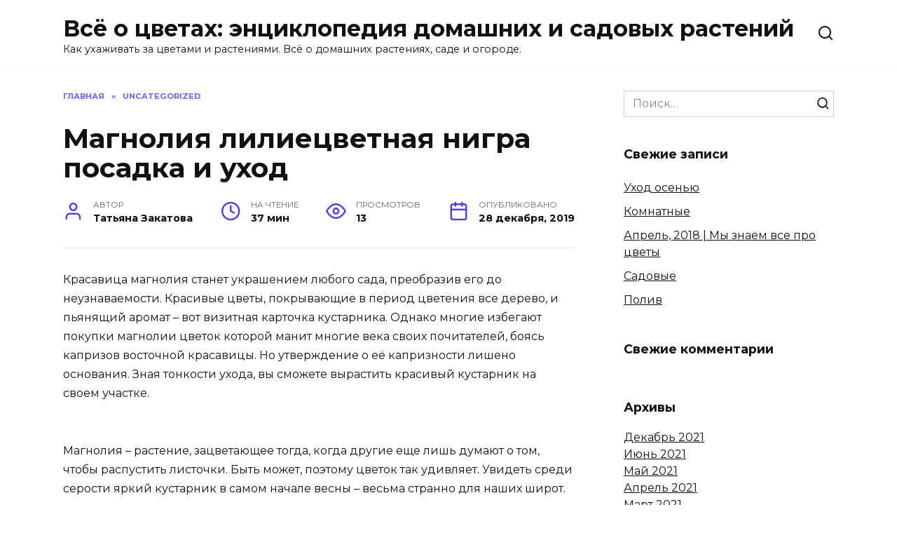

--- FILE ---
content_type: text/html; charset=utf-8
request_url: https://zwalls.ru/?p=790
body_size: 35594
content:
<!DOCTYPE html>
<html lang="ru-RU">
<head>
  <meta charset="utf-8">
  <meta name="viewport" content="width=device-width, initial-scale=1">
  <title>Магнолия лилиецветная нигра посадка и уход — Всё о цветах: энциклопедия домашних и садовых растений</title>
  <link rel="dns-prefetch" href="//fonts.googleapis.com">
  <link rel="dns-prefetch" href="//s.w.org">
  <link rel="alternate" type="application/rss+xml" title="Всё о цветах: энциклопедия домашних и садовых растений » Лента комментариев к «Магнолия лилиецветная нигра посадка и уход»" href="/?feed=rss2&p=790">
  <script type="text/javascript">
  window._wpemojiSettings = {"baseUrl":"https:\/\/s.w.org\/images\/core\/emoji\/13.1.0\/72x72\/","ext":".png","svgUrl":"https:\/\/s.w.org\/images\/core\/emoji\/13.1.0\/svg\/","svgExt":".svg","source":{"concatemoji":"https:\/\/zwalls.ru\/wp-includes\/js\/wp-emoji-release.min.js"}};
  /*! This file is auto-generated */
  !function(e,a,t){var n,r,o,i=a.createElement("canvas"),p=i.getContext&&i.getContext("2d");function s(e,t){var a=String.fromCharCode;p.clearRect(0,0,i.width,i.height),p.fillText(a.apply(this,e),0,0);e=i.toDataURL();return p.clearRect(0,0,i.width,i.height),p.fillText(a.apply(this,t),0,0),e===i.toDataURL()}function c(e){var t=a.createElement("script");t.src=e,t.defer=t.type="text/javascript",a.getElementsByTagName("head")[0].appendChild(t)}for(o=Array("flag","emoji"),t.supports={everything:!0,everythingExceptFlag:!0},r=0;r<o.length;r++)t.supports[o[r]]=function(e){if(!p||!p.fillText)return!1;switch(p.textBaseline="top",p.font="600 32px Arial",e){case"flag":return s([127987,65039,8205,9895,65039],[127987,65039,8203,9895,65039])?!1:!s([55356,56826,55356,56819],[55356,56826,8203,55356,56819])&&!s([55356,57332,56128,56423,56128,56418,56128,56421,56128,56430,56128,56423,56128,56447],[55356,57332,8203,56128,56423,8203,56128,56418,8203,56128,56421,8203,56128,56430,8203,56128,56423,8203,56128,56447]);case"emoji":return!s([10084,65039,8205,55357,56613],[10084,65039,8203,55357,56613])}return!1}(o[r]),t.supports.everything=t.supports.everything&&t.supports[o[r]],"flag"!==o[r]&&(t.supports.everythingExceptFlag=t.supports.everythingExceptFlag&&t.supports[o[r]]);t.supports.everythingExceptFlag=t.supports.everythingExceptFlag&&!t.supports.flag,t.DOMReady=!1,t.readyCallback=function(){t.DOMReady=!0},t.supports.everything||(n=function(){t.readyCallback()},a.addEventListener?(a.addEventListener("DOMContentLoaded",n,!1),e.addEventListener("load",n,!1)):(e.attachEvent("onload",n),a.attachEvent("onreadystatechange",function(){"complete"===a.readyState&&t.readyCallback()})),(n=t.source||{}).concatemoji?c(n.concatemoji):n.wpemoji&&n.twemoji&&(c(n.twemoji),c(n.wpemoji)))}(window,document,window._wpemojiSettings);
  </script>
  <style type="text/css">
  img.wp-smiley,
  img.emoji {
        display: inline !important;
        border: none !important;
        box-shadow: none !important;
        height: 1em !important;
        width: 1em !important;
        margin: 0 0.07em !important;
        vertical-align: -0.1em !important;
        background: none !important;
        padding: 0 !important;
  }
  </style>
  <link rel="stylesheet" id="wp-block-library-css" href="/wp-includes/css/dist/block-library/style.min.css" media="all">
  <style id="wp-block-library-theme-inline-css" type="text/css">
  .wp-block-audio figcaption{color:#555;font-size:13px;text-align:center}.is-dark-theme .wp-block-audio figcaption{color:hsla(0,0%,100%,.65)}.wp-block-code>code{font-family:Menlo,Consolas,monaco,monospace;color:#1e1e1e;padding:.8em 1em;border:1px solid #ddd;border-radius:4px}.wp-block-embed figcaption{color:#555;font-size:13px;text-align:center}.is-dark-theme .wp-block-embed figcaption{color:hsla(0,0%,100%,.65)}.blocks-gallery-caption{color:#555;font-size:13px;text-align:center}.is-dark-theme .blocks-gallery-caption{color:hsla(0,0%,100%,.65)}.wp-block-image figcaption{color:#555;font-size:13px;text-align:center}.is-dark-theme .wp-block-image figcaption{color:hsla(0,0%,100%,.65)}.wp-block-pullquote{border-top:4px solid;border-bottom:4px solid;margin-bottom:1.75em;color:currentColor}.wp-block-pullquote__citation,.wp-block-pullquote cite,.wp-block-pullquote footer{color:currentColor;text-transform:uppercase;font-size:.8125em;font-style:normal}.wp-block-quote{border-left:.25em solid;margin:0 0 1.75em;padding-left:1em}.wp-block-quote cite,.wp-block-quote footer{color:currentColor;font-size:.8125em;position:relative;font-style:normal}.wp-block-quote.has-text-align-right{border-left:none;border-right:.25em solid;padding-left:0;padding-right:1em}.wp-block-quote.has-text-align-center{border:none;padding-left:0}.wp-block-quote.is-large,.wp-block-quote.is-style-large,.wp-block-quote.is-style-plain{border:none}.wp-block-search .wp-block-search__label{font-weight:700}.wp-block-group:where(.has-background){padding:1.25em 2.375em}.wp-block-separator{border:none;border-bottom:2px solid;margin-left:auto;margin-right:auto;opacity:.4}.wp-block-separator:not(.is-style-wide):not(.is-style-dots){width:100px}.wp-block-separator.has-background:not(.is-style-dots){border-bottom:none;height:1px}.wp-block-separator.has-background:not(.is-style-wide):not(.is-style-dots){height:2px}.wp-block-table thead{border-bottom:3px solid}.wp-block-table tfoot{border-top:3px solid}.wp-block-table td,.wp-block-table th{padding:.5em;border:1px solid;word-break:normal}.wp-block-table figcaption{color:#555;font-size:13px;text-align:center}.is-dark-theme .wp-block-table figcaption{color:hsla(0,0%,100%,.65)}.wp-block-video figcaption{color:#555;font-size:13px;text-align:center}.is-dark-theme .wp-block-video figcaption{color:hsla(0,0%,100%,.65)}.wp-block-template-part.has-background{padding:1.25em 2.375em;margin-top:0;margin-bottom:0}
  </style>
  <style id="global-styles-inline-css" type="text/css">
  body{--wp--preset--color--black: #000000;--wp--preset--color--cyan-bluish-gray: #abb8c3;--wp--preset--color--white: #ffffff;--wp--preset--color--pale-pink: #f78da7;--wp--preset--color--vivid-red: #cf2e2e;--wp--preset--color--luminous-vivid-orange: #ff6900;--wp--preset--color--luminous-vivid-amber: #fcb900;--wp--preset--color--light-green-cyan: #7bdcb5;--wp--preset--color--vivid-green-cyan: #00d084;--wp--preset--color--pale-cyan-blue: #8ed1fc;--wp--preset--color--vivid-cyan-blue: #0693e3;--wp--preset--color--vivid-purple: #9b51e0;--wp--preset--gradient--vivid-cyan-blue-to-vivid-purple: linear-gradient(135deg,rgba(6,147,227,1) 0%,rgb(155,81,224) 100%);--wp--preset--gradient--light-green-cyan-to-vivid-green-cyan: linear-gradient(135deg,rgb(122,220,180) 0%,rgb(0,208,130) 100%);--wp--preset--gradient--luminous-vivid-amber-to-luminous-vivid-orange: linear-gradient(135deg,rgba(252,185,0,1) 0%,rgba(255,105,0,1) 100%);--wp--preset--gradient--luminous-vivid-orange-to-vivid-red: linear-gradient(135deg,rgba(255,105,0,1) 0%,rgb(207,46,46) 100%);--wp--preset--gradient--very-light-gray-to-cyan-bluish-gray: linear-gradient(135deg,rgb(238,238,238) 0%,rgb(169,184,195) 100%);--wp--preset--gradient--cool-to-warm-spectrum: linear-gradient(135deg,rgb(74,234,220) 0%,rgb(151,120,209) 20%,rgb(207,42,186) 40%,rgb(238,44,130) 60%,rgb(251,105,98) 80%,rgb(254,248,76) 100%);--wp--preset--gradient--blush-light-purple: linear-gradient(135deg,rgb(255,206,236) 0%,rgb(152,150,240) 100%);--wp--preset--gradient--blush-bordeaux: linear-gradient(135deg,rgb(254,205,165) 0%,rgb(254,45,45) 50%,rgb(107,0,62) 100%);--wp--preset--gradient--luminous-dusk: linear-gradient(135deg,rgb(255,203,112) 0%,rgb(199,81,192) 50%,rgb(65,88,208) 100%);--wp--preset--gradient--pale-ocean: linear-gradient(135deg,rgb(255,245,203) 0%,rgb(182,227,212) 50%,rgb(51,167,181) 100%);--wp--preset--gradient--electric-grass: linear-gradient(135deg,rgb(202,248,128) 0%,rgb(113,206,126) 100%);--wp--preset--gradient--midnight: linear-gradient(135deg,rgb(2,3,129) 0%,rgb(40,116,252) 100%);--wp--preset--duotone--dark-grayscale: url('#wp-duotone-dark-grayscale');--wp--preset--duotone--grayscale: url('#wp-duotone-grayscale');--wp--preset--duotone--purple-yellow: url('#wp-duotone-purple-yellow');--wp--preset--duotone--blue-red: url('#wp-duotone-blue-red');--wp--preset--duotone--midnight: url('#wp-duotone-midnight');--wp--preset--duotone--magenta-yellow: url('#wp-duotone-magenta-yellow');--wp--preset--duotone--purple-green: url('#wp-duotone-purple-green');--wp--preset--duotone--blue-orange: url('#wp-duotone-blue-orange');--wp--preset--font-size--small: 19.5px;--wp--preset--font-size--medium: 20px;--wp--preset--font-size--large: 36.5px;--wp--preset--font-size--x-large: 42px;--wp--preset--font-size--normal: 22px;--wp--preset--font-size--huge: 49.5px;}.has-black-color{color: var(--wp--preset--color--black) !important;}.has-cyan-bluish-gray-color{color: var(--wp--preset--color--cyan-bluish-gray) !important;}.has-white-color{color: var(--wp--preset--color--white) !important;}.has-pale-pink-color{color: var(--wp--preset--color--pale-pink) !important;}.has-vivid-red-color{color: var(--wp--preset--color--vivid-red) !important;}.has-luminous-vivid-orange-color{color: var(--wp--preset--color--luminous-vivid-orange) !important;}.has-luminous-vivid-amber-color{color: var(--wp--preset--color--luminous-vivid-amber) !important;}.has-light-green-cyan-color{color: var(--wp--preset--color--light-green-cyan) !important;}.has-vivid-green-cyan-color{color: var(--wp--preset--color--vivid-green-cyan) !important;}.has-pale-cyan-blue-color{color: var(--wp--preset--color--pale-cyan-blue) !important;}.has-vivid-cyan-blue-color{color: var(--wp--preset--color--vivid-cyan-blue) !important;}.has-vivid-purple-color{color: var(--wp--preset--color--vivid-purple) !important;}.has-black-background-color{background-color: var(--wp--preset--color--black) !important;}.has-cyan-bluish-gray-background-color{background-color: var(--wp--preset--color--cyan-bluish-gray) !important;}.has-white-background-color{background-color: var(--wp--preset--color--white) !important;}.has-pale-pink-background-color{background-color: var(--wp--preset--color--pale-pink) !important;}.has-vivid-red-background-color{background-color: var(--wp--preset--color--vivid-red) !important;}.has-luminous-vivid-orange-background-color{background-color: var(--wp--preset--color--luminous-vivid-orange) !important;}.has-luminous-vivid-amber-background-color{background-color: var(--wp--preset--color--luminous-vivid-amber) !important;}.has-light-green-cyan-background-color{background-color: var(--wp--preset--color--light-green-cyan) !important;}.has-vivid-green-cyan-background-color{background-color: var(--wp--preset--color--vivid-green-cyan) !important;}.has-pale-cyan-blue-background-color{background-color: var(--wp--preset--color--pale-cyan-blue) !important;}.has-vivid-cyan-blue-background-color{background-color: var(--wp--preset--color--vivid-cyan-blue) !important;}.has-vivid-purple-background-color{background-color: var(--wp--preset--color--vivid-purple) !important;}.has-black-border-color{border-color: var(--wp--preset--color--black) !important;}.has-cyan-bluish-gray-border-color{border-color: var(--wp--preset--color--cyan-bluish-gray) !important;}.has-white-border-color{border-color: var(--wp--preset--color--white) !important;}.has-pale-pink-border-color{border-color: var(--wp--preset--color--pale-pink) !important;}.has-vivid-red-border-color{border-color: var(--wp--preset--color--vivid-red) !important;}.has-luminous-vivid-orange-border-color{border-color: var(--wp--preset--color--luminous-vivid-orange) !important;}.has-luminous-vivid-amber-border-color{border-color: var(--wp--preset--color--luminous-vivid-amber) !important;}.has-light-green-cyan-border-color{border-color: var(--wp--preset--color--light-green-cyan) !important;}.has-vivid-green-cyan-border-color{border-color: var(--wp--preset--color--vivid-green-cyan) !important;}.has-pale-cyan-blue-border-color{border-color: var(--wp--preset--color--pale-cyan-blue) !important;}.has-vivid-cyan-blue-border-color{border-color: var(--wp--preset--color--vivid-cyan-blue) !important;}.has-vivid-purple-border-color{border-color: var(--wp--preset--color--vivid-purple) !important;}.has-vivid-cyan-blue-to-vivid-purple-gradient-background{background: var(--wp--preset--gradient--vivid-cyan-blue-to-vivid-purple) !important;}.has-light-green-cyan-to-vivid-green-cyan-gradient-background{background: var(--wp--preset--gradient--light-green-cyan-to-vivid-green-cyan) !important;}.has-luminous-vivid-amber-to-luminous-vivid-orange-gradient-background{background: var(--wp--preset--gradient--luminous-vivid-amber-to-luminous-vivid-orange) !important;}.has-luminous-vivid-orange-to-vivid-red-gradient-background{background: var(--wp--preset--gradient--luminous-vivid-orange-to-vivid-red) !important;}.has-very-light-gray-to-cyan-bluish-gray-gradient-background{background: var(--wp--preset--gradient--very-light-gray-to-cyan-bluish-gray) !important;}.has-cool-to-warm-spectrum-gradient-background{background: var(--wp--preset--gradient--cool-to-warm-spectrum) !important;}.has-blush-light-purple-gradient-background{background: var(--wp--preset--gradient--blush-light-purple) !important;}.has-blush-bordeaux-gradient-background{background: var(--wp--preset--gradient--blush-bordeaux) !important;}.has-luminous-dusk-gradient-background{background: var(--wp--preset--gradient--luminous-dusk) !important;}.has-pale-ocean-gradient-background{background: var(--wp--preset--gradient--pale-ocean) !important;}.has-electric-grass-gradient-background{background: var(--wp--preset--gradient--electric-grass) !important;}.has-midnight-gradient-background{background: var(--wp--preset--gradient--midnight) !important;}.has-small-font-size{font-size: var(--wp--preset--font-size--small) !important;}.has-medium-font-size{font-size: var(--wp--preset--font-size--medium) !important;}.has-large-font-size{font-size: var(--wp--preset--font-size--large) !important;}.has-x-large-font-size{font-size: var(--wp--preset--font-size--x-large) !important;}
  </style>
  <link rel="stylesheet" id="google-fonts-css" href="https://fonts.googleapis.com/css?family=Montserrat%3A400%2C400i%2C700&subset=cyrillic&display=swap&ver=5.9.3" media="all">
  <link rel="stylesheet" id="reboot-style-css" href="/wp-content/themes/reboot/assets/css/style.min.css" media="all">
  <script src="/wp-includes/js/jquery/jquery.min.js" id="jquery-core-js"></script>
  <script src="/wp-includes/js/jquery/jquery-migrate.min.js" id="jquery-migrate-js"></script>
  <link rel="https://api.w.org/" href="/index.php?rest_route=/">
  <link rel="alternate" type="application/json" href="/index.php?rest_route=/wp/v2/posts/790">
  <link rel="EditURI" type="application/rsd+xml" title="RSD" href="/xmlrpc.php">
  <link rel="wlwmanifest" type="application/wlwmanifest+xml" href="/wp-includes/wlwmanifest.xml">
  <link rel="canonical" href="/?p=790">
  <link rel="shortlink" href="/?p=790">
  <link rel="alternate" type="application/json+oembed" href="/index.php?rest_route=%2Foembed%2F1.0%2Fembed&url=https%3A%2F%2Fzwalls.ru%2F%3Fp%3D790">
  <link rel="alternate" type="text/xml+oembed" href="/index.php?rest_route=%2Foembed%2F1.0%2Fembed&url=https%3A%2F%2Fzwalls.ru%2F%3Fp%3D790&format=xml">
  <link rel="preload" href="/wp-content/themes/reboot/assets/fonts/wpshop-core.ttf" as="font" crossorigin="">
  <style type="text/css">
  .recentcomments a{display:inline !important;padding:0 !important;margin:0 !important;}
  </style>
</head>
<body class="post-template-default single single-post postid-790 single-format-standard wp-embed-responsive sidebar-right">
  <svg xmlns="http://www.w3.org/2000/svg" viewbox="0 0 0 0" width="0" height="0" focusable="false" role="none" style="visibility: hidden; position: absolute; left: -9999px; overflow: hidden;">
  <defs>
    <filter id="wp-duotone-dark-grayscale">
      <fecolormatrix color-interpolation-filters="sRGB" type="matrix" values=".299 .587 .114 0 0 .299 .587 .114 0 0 .299 .587 .114 0 0 .299 .587 .114 0 0"></fecolormatrix>
      <fecomponenttransfer color-interpolation-filters="sRGB">
        <fefuncr type="table" tablevalues="0 0.49803921568627"></fefuncr>
        <fefuncg type="table" tablevalues="0 0.49803921568627"></fefuncg>
        <fefuncb type="table" tablevalues="0 0.49803921568627"></fefuncb>
        <fefunca type="table" tablevalues="1 1"></fefunca>
      </fecomponenttransfer>
      <fecomposite in2="SourceGraphic" operator="in"></fecomposite>
    </filter>
  </defs></svg><svg xmlns="http://www.w3.org/2000/svg" viewbox="0 0 0 0" width="0" height="0" focusable="false" role="none" style="visibility: hidden; position: absolute; left: -9999px; overflow: hidden;">
  <defs>
    <filter id="wp-duotone-grayscale">
      <fecolormatrix color-interpolation-filters="sRGB" type="matrix" values=".299 .587 .114 0 0 .299 .587 .114 0 0 .299 .587 .114 0 0 .299 .587 .114 0 0"></fecolormatrix>
      <fecomponenttransfer color-interpolation-filters="sRGB">
        <fefuncr type="table" tablevalues="0 1"></fefuncr>
        <fefuncg type="table" tablevalues="0 1"></fefuncg>
        <fefuncb type="table" tablevalues="0 1"></fefuncb>
        <fefunca type="table" tablevalues="1 1"></fefunca>
      </fecomponenttransfer>
      <fecomposite in2="SourceGraphic" operator="in"></fecomposite>
    </filter>
  </defs></svg><svg xmlns="http://www.w3.org/2000/svg" viewbox="0 0 0 0" width="0" height="0" focusable="false" role="none" style="visibility: hidden; position: absolute; left: -9999px; overflow: hidden;">
  <defs>
    <filter id="wp-duotone-purple-yellow">
      <fecolormatrix color-interpolation-filters="sRGB" type="matrix" values=".299 .587 .114 0 0 .299 .587 .114 0 0 .299 .587 .114 0 0 .299 .587 .114 0 0"></fecolormatrix>
      <fecomponenttransfer color-interpolation-filters="sRGB">
        <fefuncr type="table" tablevalues="0.54901960784314 0.98823529411765"></fefuncr>
        <fefuncg type="table" tablevalues="0 1"></fefuncg>
        <fefuncb type="table" tablevalues="0.71764705882353 0.25490196078431"></fefuncb>
        <fefunca type="table" tablevalues="1 1"></fefunca>
      </fecomponenttransfer>
      <fecomposite in2="SourceGraphic" operator="in"></fecomposite>
    </filter>
  </defs></svg><svg xmlns="http://www.w3.org/2000/svg" viewbox="0 0 0 0" width="0" height="0" focusable="false" role="none" style="visibility: hidden; position: absolute; left: -9999px; overflow: hidden;">
  <defs>
    <filter id="wp-duotone-blue-red">
      <fecolormatrix color-interpolation-filters="sRGB" type="matrix" values=".299 .587 .114 0 0 .299 .587 .114 0 0 .299 .587 .114 0 0 .299 .587 .114 0 0"></fecolormatrix>
      <fecomponenttransfer color-interpolation-filters="sRGB">
        <fefuncr type="table" tablevalues="0 1"></fefuncr>
        <fefuncg type="table" tablevalues="0 0.27843137254902"></fefuncg>
        <fefuncb type="table" tablevalues="0.5921568627451 0.27843137254902"></fefuncb>
        <fefunca type="table" tablevalues="1 1"></fefunca>
      </fecomponenttransfer>
      <fecomposite in2="SourceGraphic" operator="in"></fecomposite>
    </filter>
  </defs></svg><svg xmlns="http://www.w3.org/2000/svg" viewbox="0 0 0 0" width="0" height="0" focusable="false" role="none" style="visibility: hidden; position: absolute; left: -9999px; overflow: hidden;">
  <defs>
    <filter id="wp-duotone-midnight">
      <fecolormatrix color-interpolation-filters="sRGB" type="matrix" values=".299 .587 .114 0 0 .299 .587 .114 0 0 .299 .587 .114 0 0 .299 .587 .114 0 0"></fecolormatrix>
      <fecomponenttransfer color-interpolation-filters="sRGB">
        <fefuncr type="table" tablevalues="0 0"></fefuncr>
        <fefuncg type="table" tablevalues="0 0.64705882352941"></fefuncg>
        <fefuncb type="table" tablevalues="0 1"></fefuncb>
        <fefunca type="table" tablevalues="1 1"></fefunca>
      </fecomponenttransfer>
      <fecomposite in2="SourceGraphic" operator="in"></fecomposite>
    </filter>
  </defs></svg><svg xmlns="http://www.w3.org/2000/svg" viewbox="0 0 0 0" width="0" height="0" focusable="false" role="none" style="visibility: hidden; position: absolute; left: -9999px; overflow: hidden;">
  <defs>
    <filter id="wp-duotone-magenta-yellow">
      <fecolormatrix color-interpolation-filters="sRGB" type="matrix" values=".299 .587 .114 0 0 .299 .587 .114 0 0 .299 .587 .114 0 0 .299 .587 .114 0 0"></fecolormatrix>
      <fecomponenttransfer color-interpolation-filters="sRGB">
        <fefuncr type="table" tablevalues="0.78039215686275 1"></fefuncr>
        <fefuncg type="table" tablevalues="0 0.94901960784314"></fefuncg>
        <fefuncb type="table" tablevalues="0.35294117647059 0.47058823529412"></fefuncb>
        <fefunca type="table" tablevalues="1 1"></fefunca>
      </fecomponenttransfer>
      <fecomposite in2="SourceGraphic" operator="in"></fecomposite>
    </filter>
  </defs></svg><svg xmlns="http://www.w3.org/2000/svg" viewbox="0 0 0 0" width="0" height="0" focusable="false" role="none" style="visibility: hidden; position: absolute; left: -9999px; overflow: hidden;">
  <defs>
    <filter id="wp-duotone-purple-green">
      <fecolormatrix color-interpolation-filters="sRGB" type="matrix" values=".299 .587 .114 0 0 .299 .587 .114 0 0 .299 .587 .114 0 0 .299 .587 .114 0 0"></fecolormatrix>
      <fecomponenttransfer color-interpolation-filters="sRGB">
        <fefuncr type="table" tablevalues="0.65098039215686 0.40392156862745"></fefuncr>
        <fefuncg type="table" tablevalues="0 1"></fefuncg>
        <fefuncb type="table" tablevalues="0.44705882352941 0.4"></fefuncb>
        <fefunca type="table" tablevalues="1 1"></fefunca>
      </fecomponenttransfer>
      <fecomposite in2="SourceGraphic" operator="in"></fecomposite>
    </filter>
  </defs></svg><svg xmlns="http://www.w3.org/2000/svg" viewbox="0 0 0 0" width="0" height="0" focusable="false" role="none" style="visibility: hidden; position: absolute; left: -9999px; overflow: hidden;">
  <defs>
    <filter id="wp-duotone-blue-orange">
      <fecolormatrix color-interpolation-filters="sRGB" type="matrix" values=".299 .587 .114 0 0 .299 .587 .114 0 0 .299 .587 .114 0 0 .299 .587 .114 0 0"></fecolormatrix>
      <fecomponenttransfer color-interpolation-filters="sRGB">
        <fefuncr type="table" tablevalues="0.098039215686275 1"></fefuncr>
        <fefuncg type="table" tablevalues="0 0.66274509803922"></fefuncg>
        <fefuncb type="table" tablevalues="0.84705882352941 0.41960784313725"></fefuncb>
        <fefunca type="table" tablevalues="1 1"></fefunca>
      </fecomponenttransfer>
      <fecomposite in2="SourceGraphic" operator="in"></fecomposite>
    </filter>
  </defs></svg>
  <div id="page" class="site">
    <a class="skip-link screen-reader-text" href="#content">Перейти к содержанию</a>
    <div class="search-screen-overlay js-search-screen-overlay"></div>
    <div class="search-screen js-search-screen">
      <form role="search" method="get" class="search-form" action="https://zwalls.ru/">
        <label><span class="screen-reader-text">Search for:</span> <input type="search" class="search-field" placeholder="Поиск…" value="" name="s"></label> <button type="submit" class="search-submit"></button>
      </form>
    </div>
    <header id="masthead" class="site-header full" itemscope itemtype="http://schema.org/WPHeader">
      <div class="site-header-inner fixed">
        <div class="humburger js-humburger">
          <span></span><span></span><span></span>
        </div>
        <div class="site-branding">
          <div class="site-branding__body">
            <div class="site-title">
              <a href="/">Всё о цветах: энциклопедия домашних и садовых растений</a>
            </div>
            <p class="site-description">Как ухаживать за цветами и растениями. Всё о домашних растениях, саде и огороде.</p>
          </div>
        </div>
        <div class="header-search">
          <span class="search-icon js-search-icon"></span>
        </div>
      </div>
    </header>
    <nav id="site-navigation" class="main-navigation fixed" style="display: none;">
      <div class="main-navigation-inner full">
        <ul id="header_menu"></ul>
      </div>
    </nav>
    <div class="container header-separator"></div>
    <div class="mobile-menu-placeholder js-mobile-menu-placeholder"></div>
    <div id="content" class="site-content fixed">
      <div class="site-content-inner">
        <div id="primary" class="content-area" itemscope itemtype="http://schema.org/Article">
          <main id="main" class="site-main article-card">
            <article id="post-790" class="article-post post-790 post type-post status-publish format-standard category-uncategorized">
              <div class="breadcrumb" itemscope itemtype="http://schema.org/BreadcrumbList">
                <span class="breadcrumb-item" itemprop="itemListElement" itemscope itemtype="http://schema.org/ListItem"><a href="/" itemprop="item"><span itemprop="name">Главная</span></a>
                <meta itemprop="position" content="0"></span> <span class="breadcrumb-separator">»</span> <span class="breadcrumb-item" itemprop="itemListElement" itemscope itemtype="http://schema.org/ListItem"><a href="/?cat=1" itemprop="item"><span itemprop="name">Uncategorized</span></a>
                <meta itemprop="position" content="1"></span>
              </div>
              <h1 class="entry-title" itemprop="headline">Магнолия лилиецветная нигра посадка и уход</h1>
              <div class="entry-meta">
                <span class="entry-author" itemprop="author"><span class="entry-label">Автор</span> Татьяна Закатова</span> <span class="entry-time"><span class="entry-label">На чтение</span> 37 мин</span> <span class="entry-views"><span class="entry-label">Просмотров</span> <span class="js-views-count" data-post_id="790">13</span></span> <span class="entry-date"><span class="entry-label">Опубликовано</span> <time itemprop="datePublished" datetime="2019-12-28">28 декабря, 2019</time></span>
              </div>
              <div class="entry-content" itemprop="articleBody">
                <p>Красавица магнолия станет украшением любого сада, преобразив его до неузнаваемости. Красивые цветы, покрывающие в период цветения все дерево, и пьянящий аромат – вот визитная карточка кустарника. Однако многие избегают покупки магнолии цветок которой манит многие века своих почитателей, боясь капризов восточной красавицы. Но утверждение о её капризности лишено основания. Зная тонкости ухода, вы сможете вырастить красивый кустарник на своем участке.</p>
                <p></p>
                <p>Магнолия – растение, зацветающее тогда, когда другие еще лишь думают о том, чтобы распустить листочки. Быть может, поэтому цветок так удивляет. Увидеть среди серости яркий кустарник в самом начале весны – весьма странно для наших широт.</p>
                <p>Тем не менее, это вполне возможно, ведь сегодня магнолия вполне спокойно переживает и условия нашего климата, радуя своим неповторимым ароматом всю округу. Ценится кустарник не только лишь за красоту периода цветения и аромат, но и за свои целебные свойства, которыми обладает эфирное масло, содержащееся в листьях и цветах магнолии.</p>
                <div class="table-of-contents open">
                  <div class="table-of-contents__header">
                    <span class="table-of-contents__hide js-table-of-contents-hide">Содержание</span>
                  </div>
                  <ol class="table-of-contents__list js-table-of-contents-list">
                    <li class="level-1">
                      <a href="#vidy-i-sorta-rasteniya">Виды и сорта растения</a>
                    </li>
                    <li class="level-1">
                      <a href="#magnoliya-posadka-i-uhod">Магнолия посадка и уход</a>
                    </li>
                    <li class="level-1">
                      <a href="#razmnozhenie-dereva">Размножение дерева</a>
                    </li>
                    <li class="level-1">
                      <a href="#bolezni-i-vrediteli">Болезни и вредители</a>
                    </li>
                    <li class="level-1">
                      <a href="#kakie-sorta-mozhno-ispolzovat-v-nashem-regione">Какие сорта можно использовать в нашем регионе</a>
                    </li>
                    <li class="level-2">
                      <a href="#opisanie">Описание</a>
                    </li>
                    <li class="level-2">
                      <a href="#posadka-rasteniya">Посадка растения</a>
                    </li>
                    <li class="level-2">
                      <a href="#kak-posadit-i-kak-vybrat-sazhenets">Как посадить и как выбрать саженец</a>
                    </li>
                    <li class="level-2">
                      <a href="#kak-uhazhivat">Как ухаживать</a>
                    </li>
                    <li class="level-2">
                      <a href="#chem-sleduet-udobryat">Чем следует удобрять</a>
                    </li>
                    <li class="level-2">
                      <a href="#vozmozhnye-vrediteli-i-bolezni">Возможные вредители и болезни</a>
                    </li>
                    <li class="level-2">
                      <a href="#kak-razmnozhat">Как размножать</a>
                    </li>
                    <li class="level-1">
                      <a href="#vse-o-magnoliyah">Все о магнолиях</a>
                    </li>
                    <li class="level-2">
                      <a href="#poyavlenie-legendy">Появление легенды</a>
                    </li>
                    <li class="level-2">
                      <a href="#opisanie-i-proishozhdenie">Описание и происхождение</a>
                    </li>
                    <li class="level-1">
                      <a href="#raznovidnosti-i-sorta">Разновидности и сорта</a>
                    </li>
                    <li class="level-3">
                      <a href="#magnoliya-syuzan">Магнолия Сьюзан</a>
                    </li>
                    <li class="level-2">
                      <a href="#sorta-i-vidy-magnolii-video-otchet">Сорта и виды магнолии видео отчет:</a>
                    </li>
                    <li class="level-1">
                      <a href="#chto-neobhodimo-znat-vyraschivaya-magnoliyu">Что необходимо знать, выращивая магнолию в средней полосе России</a>
                    </li>
                    <li class="level-2">
                      <a href="#posadka-i-uhod">Посадка и уход</a>
                    </li>
                    <li class="level-1">
                      <a href="#magnoliya-tsvetok-poleznye-svoystva-i-primenenie">Магнолия цветок: полезные свойства и применение</a>
                    </li>
                    <li class="level-2">
                      <a href="#magnoliya-tsvetok-v-gorshke-v-kvartire-v">Магнолия цветок в горшке в квартире в домашних условиях видео:</a>
                    </li>
                  </ol>
                </div>
                <h2 id="vidy-i-sorta-rasteniya">Виды и сорта растения</h2>
                <p>Под названием «магнолия» объединено более 70 видов растения, различающихся формой кроны, высотой, формой и окрасом цветка. Некоторые сорта могут достигать до 20 метров в высоту! Правда, выращивать в наших условиях все сорта не получится – многие просто не переживут суровую зиму. Отличными вариантами считаются:</p>
                <ul>
                  <li>магнолия звездчатая;</li>
                  <li>магнолия крупноцветковая;</li>
                  <li>кобус и некоторые другие.</li>
                </ul>
                <p>Стоит сразу отметить, что к выращиванию в условиях нашего климата абсолютно не пригодны вечнозеленые сорта магнолии.</p>
                <p></p>
                <p>Магнолия крупноцветковая – хороший вариант для жителей южных регионов России. Хорошо дерево, достигающее 30 м в высоту, будет чувствовать себя в Краснодарском крае, Астраханской области.</p>
                <p>А вот звездчатая и другой сорт – кобус относятся как раз к зимостойким, поэтому красавица сможет порадовать и жителей средней полосы.</p>
                <p>Magnoilia kobus – сорт, отличающийся относительно невысоким ростом и оригинальной кроной в форме пирамиды. С течением времени пирамида превращается в сферу. Сорт один из самых простых в выращивании благодаря своей неприхотливости. Однако берутся за выращивание дерева далеко не все, так как от ростка до первого цветения проходит порядка 30 лет. Кустарник нетребователен, уход за ним довольно прост, а результат восхитит любого: уже в апреле дерево покрывается великолепными цветами.</p>
                <p>Magnolia stellata или магнолия звездчатая – еще один сорт, идеальный для выращивания в наших условиях. Цветы часто появляются уже в первый весенний месяц, а аромат их довольно стоек. Крона вполне стандартна и имеет форму сферы или овала. Довольно невысокое деревце достигает скромных по меркам магнолий 5-6 метров.</p>
                <p>Магнолия лилиецветная Нигра очень популярна у садоводов. Необычный для магнолий рубиновый окрас цветков удивляет и восхищает. Цветет дерево дважды за сезон: первое цветение происходит в апреле, а второе стоит ожидать в середине июня. Иногда повторное цветение заканчивается лишь с приходом осени.</p>
                <p></p>
                <p>Набирают в последнее время популярность и такие сорта, как: Суланжа и Эша, а также гибрид, полученный от скрещивания сортов Кобус и Звездчатой – магнолия Лебнера.</p>
                <p>Гибриды позволяют сочетать самые лучшие качества нескольких сортов в одном. Именно за это их любят. Так, например гибрид Лебнера – это выносливость сорта Кобус в сочетании с удивительным ароматом сорта Звездчатая.</p>
                <p>Магнолию Эша любят за самый высокий показатель выносливости и быстрое зацветание. В то время, как от некоторых видов ожидать цветения приходится несколько десятков лет, сорт Эша порадует красивыми цветами уже на втором-пятом году. Единственный недостаток – зацветает этот сорт гораздо позже остальных – лишь в мае.</p>
                <p></p>
                <h2 id="magnoliya-posadka-i-uhod">Магнолия посадка и уход</h2>
                <p>После того, как определились с видом, стоит заняться поисками идеального саженца, который стойко перенесет пересадку.</p>
                <blockquote>
                  <p>Важно!!! Делая выбор, обращайте в первую очередь внимание на корни растения – они должны быть закрытыми.</p>
                </blockquote>
                <p>Место под посадку должно быть уже подготовлено к тому моменту, как саженец окажется дома. Выбирая место размещения, учитывайте, что это растение:</p>
                <ul>
                  <li>не любит сильные ветры и сквозняки;</li>
                  <li>не перенесет посадки в почву, которая была известкована ранее. Лучше предварительно понизьте ph. Добиться этого можно подмешиванием кислой почвы. Потратив совсем немного времени, вы предотвратите гибель саженца, ведь в известкованной земле корни магнолии не развиваются;</li>
                  <li>не высаживайте растение в тяжелую землю. Также не подходят участки с песчаной землей или переувлажненные.</li>
                </ul>
                <p></p>
                <p>Идеальное место для саженца – солнечная сторона с незначительной тенью, плодородной землей.</p>
                <p>Идеальное время для посадки – осень. Именно в этот период саженцы приостанавливают свой рост. Самое оптимальное время – октябрь. Этот месяц отличается спадом жары и отдаленными морозами.</p>
                <p>Весенняя посадка – это риск для саженца, который не готов к морозам, возможным в апреле. Восстановить саженец после заморозков будет очень сложно, а порой и невозможно. Ясно одно: саженец, посаженный осенью, приживется в 100 % случаев, а вот приживется ли посаженный весной – зависит лишь от погоды. Стоит ли рисковать так достаточно недешевым посадочным материалом – решать только вам.</p>
                <p>После того, как идеальное место для саженца найдено, стоит подготовить яму, объем которой должен быть больше корня высаживаемого деревца в 3 раза. Перемешайте грунт, вынутый для создания ямы, с компостом. Если есть подозрение, что почва слишком плотна – лучше подстрахуйтесь и перемешайте её с песком.</p>
                <p>Затем саженец устанавливается в яму и засыпается приготовленной смесью. Следите за тем, чтобы вокруг саженца получилась незначительная лунка.</p>
                <blockquote>
                  <p>Важно!!! Не допускайте заглубления корневой шейки саженца при посадке.</p>
                </blockquote>
                <p>После этого стоит несильно утрамбовать грунт лунки и полить посадку. Влага впиталась – пора замульчировать торфом или прикрыть приствольный круг лапником.</p>
                <p>Магнолия, особенно сорта, адаптированные для наших условий, — довольно неприхотливое дерево, требующее минимального ухода. Среди основных процедур можно назвать: полив, укрытие на зиму, обрезку и подкормку. Все эти процедуры многократно проделываются и для других культур.</p>
                <p>Полив особенно важен в первые 3 года жизни неокрепшего деревца. Обеспечьте обильный, частый полив саженца, не допуская пересыхания. Поможет и мульчирование, которое помимо прочего еще и укрепит корни деревца.</p>
                <p>Укрывать на зиму стоит даже зимостойкие сорта магнолий. Достаточно лишь 2 слоя мешковины, чтобы ваша красавица спокойно перенесла холодное время и не пострадала от морозов. Не забудьте защитить и приствольный круг. Обматывают его после первых заморозков – так мыши не поселятся у основания деревца.</p>
                <blockquote>
                  <p>Важно!!! Обматывайте дерево аккуратно – ветви его очень хрупки.</p>
                </blockquote>
                <p>Другая важная процедура – обрезка. Её производят, если на дереве есть подмерзшие ветки. Места срезов хорошо защитит обычный садовый вар. Срезают и поврежденные, сухие ветки. В формировании кроны магнолия не нуждается.</p>
                <p></p>
                <p>Следующая процедура – удобрение. В нём не нуждаются саженцы, возраст которых еще не достиг 2 лет. Вносят дополнительное питание с весны до конца лета. При этом азотсодержащие удобрения стоит прекратить использовать уже в середине июля, так как азот увеличивает риск вымерзания дерева.</p>
                <p>Удобрения можно приобрести в магазине или приготовить самостоятельно. Для этого берут 10 л воды, в которой разводят аммиачную селитру (20 г), мочевину (15 г) и коровяк (1кг). На 1 деревце потребуется 40 л такого удобрения.</p>
                <p>Удобрения хорошо воспринимаются растением, однако их переизбыток вреден. Растение, страдающее от лишнего удабривания, уже в конце июля имеет засыхающую листву в кроне. Спасти его можно обильным поливом.</p>
                <h2 id="razmnozhenie-dereva">Размножение дерева</h2>
                <p>Восточная красавица достаточно просто размножается, поэтому, если у вас есть доступ к взрослому дереву, – получить посадочный материал можно с легкостью. Магнолии прививают, черенкуют и делают отводки. Экстремалы и настоящие ценители выращивают красавицу из семян.</p>
                <p></p>
                <p>Если вы все же рискнули и решили запастись семенами магнолии, то учитывайте, что сеять их необходимо осенью, не откладывая. Лучшее время – после того, как ягоды были собраны. Хранение семян – процесс сложный, справиться с ним новичку практически не по силам.</p>
                <p>Для посева пригодны подготовленные семена. С этой целью стоит удалить с них оболочку. Делается это при помощи надпила. Следующий этап подготовки семян к посеву – их промывка. Она необходима, для того чтобы убрать маслянистый слой с поверхности семени. Обычно промывают слабым мыльным раствором, а затем споласкивают в чистой воде.</p>
                <p>Лишь после того, как семена подготовлены, их можно сеять. Лучшая среда для прорастания семени – универсальный субстрат. Заделывают семечко на глубину 3 см и убирают в темное прохладное место до наступления весны. С первыми весенними днями ящики выносят на солнце. Обычно устанавливают их на подоконник. Периодически необходимо поливать землю, не допуская её пересыхания.</p>
                <p>Не ждите быстрого роста от всходов. При самых благоприятных условиях ваш сеянец не вырастет более 50 см. На постоянное место высаживают лишь годовалые росточки.</p>
                <p>Самый легкий способ размножения восточной красавицы – отводки. Получить их просто: стоит лишь самую низкую ветку пригнуть к земле, зафиксировав её в таком положении. Присыпьте ветку землей. К сожалению, недостаток метода в долгом ожидании отводка – до появления корней проходит 2 года.</p>
                <p></p>
                <p>Черенкование – так же просто произвести, как и отводку. Однако успешно приживаются черенки лишь в теплицах. Лучший вариант – мини-теплица с функцией регуляции температуры и влажности воздуха, почвы. Заготавливают черенки в конце июня, когда у магнолии наблюдается пик роста. Производить заготовку лучше с молодого деревца. На верхушке черенка должно быть 2-3 листочка. Для ускорения процесса образования корней нижнюю часть лучше обработать специальным стимулятором.</p>
                <p>Подготовленный черенок необходимо посадить в песок, допустимо использование смеси песка с перлитом. Далее стоит следить за тем, чтобы субстрат был влажным. Важно соблюдать температурный режим. Лучший диапазон температур для прорастания черенка магнолии – 19-22 градуса.</p>
                <p>Также стоит накрыть черенок крышкой. Несоблюдение условий приведет к гибели заготовленного посадочного материала. До укоренения проходит в среднем до 2 месяцев. Лишь редким сортам, среди которых – крупноцветковая, требуется 4 месяца. Высаживают на постоянное место годовалые саженцы.</p>
                <p></p>
                <h2 id="bolezni-i-vrediteli">Болезни и вредители</h2>
                <p>Самые злейшие враги любого дерева – кроты и грызуны, повреждающие корневую систему. Обнаружив повреждения на стволе, обработайте их раствором фундазола.</p>
                <p>Часто в засушливое лето в кроне дерева поселяется паутинный клещ. Он становится причиной отмирания листвы.</p>
                <p>Как видите, уход за красавицей не так уж сложен, а вот её эффектное цветение вознаградит ваши труды по заслугам.</p>
                <p>Купить саженец сегодня проще в интернет-магазине, так как не все питомники готовы предложить вам то, что вы ищете.</p>
                <p>Оцените статью:</p>
                <p>Ранней весной абсолютно все люди, затаив дыхание ожидают, когда же начнет цвести магнолия, которая в период цветения источает поистине прекрасный и ни с чем не сравнимый аромат. Садовые растения этого типа позволяют хоть и ненадолго, но окунуться в сказку.</p>
                <p>Мало кто знает, что для Подмосковья есть несколько видов, которые вполне удачно приживаются в условиях местного климата. Для этого необходимо использовать один из зимостойких сортов, которые позволяют вырастить столь прекрасное растение в собственном саду. Его эфирные масла используются во многих отраслях, в том числе и для приготовления духов и туалетной воды.</p>
                <h2 id="kakie-sorta-mozhno-ispolzovat-v-nashem-regione">Какие сорта можно использовать в нашем регионе</h2>
                <p>В московской области рекомендуют использовать для посадки в открытом грунте только те сорта, которые отличаются особой зимостойкостью.</p>
                <p>Сорта:</p>
                <ol>
                  <li>Магнолии Лебнера Леонард Массел.</li>
                  <li>Лебнери листопадное.</li>
                  <li>Магнолия «Lois».</li>
                  <li>Эша магнолия.</li>
                  <li>Magnolia stellate.</li>
                  <li>Лилиецветная Magnolia liliflora.</li>
                  <li>Магнолия Нигра.</li>
                  <li>Магнолия Бетти.</li>
                  <li>Сьюзан магнолия.</li>
                  <li>Кобус.</li>
                  <li>Звездчатая магнолия Роял Стар.</li>
                  <li>Служинка Александрина.</li>
                </ol>
                <p>Такое растение может стать прекрасным украшением любого сада, так как дерево красиво смотрится на протяжении всего сезона. В некоторых странах, таких как Китай, магнолия считается не только магическим растением, но и лечебным. Существует поверье, что если девушка обнимет ствол растения, то через несколько дней повстречает своего любимого. Впервые они были привезены на наш континент четыреста лет назад французами. Бытует мнение, что первые представители этого растения были еще во времена динозавров. Их описание приведено чуть ниже.</p>
                <p></p>
                <h3 id="opisanie">Описание</h3>
                <p>Благодаря своим декоративным качествам, растение занимает одно из первых мест в мире среди кустарников и деревьев, которые могут расти в саду. Их соцветия большие и имеют огромные декоративные листья, среди которых можно обнаружить яркие плоды. Строение соцветий весьма необычно. У них практически нет чашелистиков и лепестков, а сами плодолистики достаточно плотные. Это сделано в качестве защиты от насекомых, которые любят лакомиться растением. В Америке это дерево считается огуречным, так как его плоды очень походи на огурцы. Летом же листья образуют небольшие зонтики благодаря тому, что собраны на кончиках веток.</p>
                <p>ВАЖНО ЗНАТЬ!</p>
                <p>Натуральное удобрение, которое повышает плодовитость почвы…</p>
                <p></p>
                <p>Это растение не только выглядит крайне декоративно, но и увенчано огромными пахучими соцветиями. Можно встретить разновидности растений, цветы которіх и вовсе не имеют запаха, но это, скорее, исключением из правил, нежели закономерность. Весьма неприятный аромат источают соцветия трехлепестной магнолии. Рост растения не превышает габариты яблони. Ствол имеет серый окрас и опадающую листву. Листья растут на кончиках ветвей. Из-за запаха они высаживаются исключительно в ботанических садах только для того, чтобы они вовсе не исчезли. Цветы могут быть розовыми, пурпурными, белыми и желтыми. До раскрытия бутон очень напоминает тюльпан. Лепестков не больше девяти и они довольно крупные и выглядят как восковые.</p>
                <h3 id="posadka-rasteniya">Посадка растения</h3>
                <p>Вырастить растение из семечек довольно просто. Процесс может показаться трудоемким, однако результат зачастую положительный. Процент всхожести этих семян порядка 90%, что является достаточно высоким показателем. Запасаться семенами лучше в год их сбора. Семена содержатся в шишках, и заключены в красную или розовую оболочку. Белый слой семечки содержит огромное количество эфирных масел, поэтому аромат она имеет восхитительный. Оболочка содержит фермент – саркотест, который замедляет рост семечки. Поэтому перед посадкой, их необходимо вымачивать на протяжении дня в воде. После этого семечки извлекаются из оболочки и обрабатываются раствором на основе фунгицида.</p>
                <p></p>
                <p>Для стратификации понадобится много времени, при этом температура должна быть едва плюсовой. Вместо салфетки можно использовать мох, но главное, чтобы он всегда оставался влажным (на протяжении нескольких месяцев). После того, как семена полностью подготовлены, можно приступать к их посадке в почву. Для начала рекомендуется использовать небольшие деревянные или пластиковые ящички, которые часто используются в ландшафтном дизайне.</p>
                <p>При росте растение будет образовывать мощный стержневой корень, поэтому не стоит использовать глубокие емкости для посадки. На вопрос когда сажать магнолию, ответ всегда будет один – когда прорастет и окрепнет. Место посадки должно находиться в полутени, при этом почва должна быть влажной и хорошо дренированной.</p>
                <h3 id="kak-posadit-i-kak-vybrat-sazhenets">Как посадить и как выбрать саженец</h3>
                <p>Можно для посадки использовать и годовалое растение, однако за ним придется ехать в ближайший питомник. При выборе растения особое внимание уделяется корневой системе, которая должна быть целая и находиться в коме земли. Для того, чтобы увидеть цветение на первом году жизни растения, необходимо выбрать саженец с несколькими здоровыми почками.</p>
                <p>Высаживаются саженцы ранней весной, хотя можно и поздней осенью. Почва не должна содержать известняковые породы и быть богата на гумус. В первые годы жизни растение следует оберегать от ветра. Дерево высаживается в ямку, размер которой в два раза больше имеющегося на корнях земляного кома. На дно ямки укладывается слой костной муки и компоста. Рекомендуется сделать поливочный круг, а земля регулярно мульчируется.</p>
                <p></p>
                <h3 id="kak-uhazhivat">Как ухаживать</h3>
                <p>СЕНСАЦИЯ!!</p>
                <p>Самый простой способ экономии газа на 25% — 50% меньше…</p>
                <p>Магнолии требуется регулярный и обильный полив. С наступлением весны требуется мульчирование с использованием компоста и торфа. Весной производится плановая и санитарная обрезка, которая подразумевает удаление всех сухих веточек. Не стоит ничего сажать вблизи магнолии, при этом вскапывать почву поблизости так же не рекомендуется. Посадка должна производиться до наступления вегетативного периода. Размер ямки должен быть 1х1х1м. Используемый грунт лучше смешать с почвенной смесью, песком и дерном. Довольно плохо растение развивается в засоленных и известковых породах. Крайне положительно относится к обильным поливам, и об этом стоит помнить. Растение плохо развивается в первый год жизни, так как практически все силы уходят на создание корневой системы.</p>
                <p>Крайне зимостойки все листопадные сорта магнолии. В условиях сильных заморозков молодые ветви и почки могут быть повреждены. Поэтому если намечаются сильные морозы стоит обмотать ствол дерева мешковиной в несколько слоев. Если растение подсохло, то производится санитарная обрезка в тот же сезон, после чего дерево начнет восстанавливаться.</p>
                <p>В формирующей обрезке магнолии не нуждаются, при этом цвести они будут куда лучше. Удалению подлежат только больные и сухие ветви, так как на них цветения не будет. Санитарная обрезка должна проводиться раз в сезон, желательно не чаще (только если не были обнаружены некоторые заболевания). Зимовка первые несколько лет должна производиться в смягчающих условиях.</p>
                <p></p>
                <h3 id="chem-sleduet-udobryat">Чем следует удобрять</h3>
                <p>Помимо санитарных обрезок, растение нуждается в питательной и плодородной почве. Все места срезов обрабатываются садовым варом. Это поможет им быстрее справиться с потерей, затянуться и зарасти. Подготовка удобрений должна производиться заранее, иногда и за несколько месяцев до мульчирования, при условии использования натуральных компонентов. В первые годы приствольный круг должен поддерживаться в рыхлом, а главное чистом состоянии.</p>
                <p>Через несколько лет круг присыпанный корой, листвой, торфом, навозом и опилками можно не мульчировать. Это позволит не только снабдить грунт всеми полезными микроэлементами, но и укрепить корневую систему, не допуская ее пересыхания. Подкормки используются стандартные, которые применяются для всех садовых декоративных растений. Внекорневые подкормки так же приветствуются.</p>
                <h3 id="vozmozhnye-vrediteli-i-bolezni">Возможные вредители и болезни</h3>
                <p>Этот вид растений практически не подвержен болезням. Однако возможно возникновение некоторых проблем в процессе выращивания магнолии:</p>
                <ol>
                  <li>Может начаться хлороз, который характеризуется образованием на листве желтых пятнышек. При этом жилки останутся зелеными. Это говорит о том, что почва богата на известь. Корневая система и вовсе погибнет, если не разбавить ее торфом (кислым). Так же можно завезти землю из хвойных лесов.</li>
                  <li>Сильно много удобрений так же способно навредить магнолии, да и любому другому растению. Убрать излишнюю засоленность из грунта можно путем обильных поливов.</li>
                  <li>Паутинный клещ так же может навредить растению. Он питается листьями, а точнее их соками. В случае сильного повреждения, магнолия сбросит листву уже к июлю. При этом прирост в следующем году будет минимальным, если вообще будет.</li>
                  <li>Грызуны так же представляют опасность. Они обгрызают корешки и корневую шейку. После обнаружения следует обработать поврежденные места раствором на основе фундазола.</li>
                </ol>
                <p>Большинство садоводов предпочитают выращивать ее как кадовую культуру, однако при этом хлопот только станет больше, а результат останется таким же.</p>
                <h3 id="kak-razmnozhat">Как размножать</h3>
                <p>Для размножения магнолии можно использовать несколько способов: вегетативный (прививкой, отводками, черенками) и половым, то беж семенами. Зачастую для размножения используется именно семенной способ, так как по проценту всхожести он имеет наивысшие показатели. Примером может служить взрослое дерево, вокруг которого постоянно появляются все новая и новая поросль. Со временем, под тяжестью опавшей листвы молодые побеги пригибаются и со временем укореняются. Семена следует собирать сразу после сбора, иначе они засохнут, и процент всхожести резко уменьшится. Требуют длительной стратификации.</p>
                <p></p>
                <p>В качестве субстрата принято использовать сфагновый мох. Перед посадкой корни вымачиваются в растворе на основе марганцовки. Корни загуливаются в почву не более чем на несколько сантиметров. Ямка предварительно поливается большим количеством воды с добавлением органических прикормок.</p>
                <p>Когда наступило время посадки, росточки высаживаются в невысокие горшочки. При этом их следует накрыть пластиковыми колпаками, которые позволят уберечь молодое растение и регулярно проветривать рассаду. Только после образования на ростках нескольких листочков, их можно высаживать в грунт. В теплую погоду рассаду выносят на улицу, но на ночь она заносится в дом.</p>
                <p>Экзотическое дерево магнолия цветок незабываемой красоты. Между простыми листьями виднеются крупные белые, кремовые, желтые, розовые, фиолетовые или пурпурные цветы, от которых исходит приятный легкий аромат. Начиная с последних летних деньков и до начальных зимних дней, ее украшают декоративные плоды. Если вам хотя бы раз доведется увидеть цветущее дерево, то вы никогда не сможете забыть это явление.</p>
                <p>Высадив магнолию рядом с хвойными растениями, вы сможете создать красивейшую композицию. В одиночных посадках она также будет служить украшением для вашего сада. Прежде чем приступать к посадке, обязательно выберите наиболее подходящий участок, который должен быть защищен от сквозняков и холодных ветров. Если решите отдать предпочтение южной стороне, то остановитесь на немного затененном местечке.</p>
                <h2 id="vse-o-magnoliyah">Все о магнолиях</h2>
                <p>Красавица (лат. Magnolia) слывет самым, издавна известным деревом на планете, ведь свое начало развития она берет еще в эпоху динозавров.</p>
                <p><strong>Археологам удалось отыскать окаменевший цветок, которому не менее 95 миллионов лет.</strong></p>
                <p>Во времена, когда пчелы еще не появились, опыление осуществлялось жуками, которые и по сей день неплохо справляются с этой задачей.</p>
                <h3 id="poyavlenie-legendy">Появление легенды</h3>
                <p>Магнолия дерево, о котором слагают красивые мифы и сказки. Например: красивая и грустная японская легенда.</p>
                <p></p>
                <p>появление цветка</p>
                <p>Когда-то давно, жила в Японии молодая девушка Кейко, зарабатывающая деньги, создавая для продажи прекрасные бумажные цветы. Только вот стоили они, к сожалению, сущие гроши и она еле-еле сводила концы с концами.И так продолжалось долгое время. Но…</p>
                <p>На протяжении долгого времени она кормила старого попугая, который рассказал девушке одну тайну. Дело в том, что бумажные шедевры могут стать живыми, если только оросить их капелькой своей крови. Но для этого дела нельзя использовать последнюю каплю крови. Благодаря этому волшебству Кейко стала несметно богатой, но вскоре пришла беда. Молодой человек, которого она полюбила, был слишком алчным и заставлял девушку очень много работать.</p>
                <p>В скором времени ей пришлось отдать последнюю капельку крови. Конечно же, она  умерла, ну, а оживший последний цветок был назван магнолией.</p>
                <h3 id="opisanie-i-proishozhdenie">Описание и происхождение</h3>
                <p>Магнолию принято считать кустарником, но вот только ее высота достигает около 30 метров. Произрастает она на территории Крымского полуострова и на Кавказе. Как только наступают летние деньки, начинается ее цветение, насладиться которым вы сможете на берегу моря. Как только с дерева опадут последние лепестки, на нем появляются шишковидные плоды, украшающие его до наступления холодов. Дерево полностью покрыто серой гладкой чешуйчатой корой.</p>
                <p>Магнолия декоративная незабываемо выглядит в весенний период, ведь именно с этого момента начинается ее цветение, запоминающееся окружающим на долгие годы. <strong>Ценят ее как за красоту, так и за эфирные масла, содержащиеся в ее плодах, цветах и листве.</strong> Используют их как антисептик, при гипертонии, ревматизме и заболеваниях желудочно-кишечного тракта.</p>
                <ol>
                  <li>Увидеть цветы вы можете в садах США и Англии, где встречается более 40 разновидностей. Кроме того встречается магнолия в Белоруси, где совсем недавно был создан ботанический сад, включающий в себя этот кустарник.</li>
                  <li>На территории Украины вы также можете насладиться цветением, посетив Киевский ботанический сад, где произрастает 15 разновидностей, 4 гибрида и 22 формообразования.</li>
                  <li>В Санкт-Петербурге не только произрастает, но и плодоносит разновидность под названием Зибольда, Москва и Смоленск могут похвастаться сортом Кобус, а Владивосток украшают ароматные соцветия Кобум и Суланжа.</li>
                </ol>
                <h2 id="raznovidnosti-i-sorta">Разновидности и сорта</h2>
                <p>В естественной среде встречается двух разновидностей, среди которых:</p>
                <p><strong>Вечнозеленые магнолии, относящиеся ко второму виду, не справляются даже с незначительными морозами, поэтому для выращивания этого вида понадобятся оранжереи, где можно установить необходимую температуру для нормального развития.</strong></p>
                <p>Если все же используется магнолия выращивание в средней полосе России, то допускаются лишь листопадные разновидности, так как они нормально реагируют на смену температуры, немного меняя период своего цветения. Листопадные можно разделить на несколько сортов, к которым стоит отнести морозостойкие и условно морозостойкие виды. У последней подгруппы с наступлением холодов немного подмерзают почки.</p>
                <p>Среди морозостойких следует отметить:</p>
                <p></p>
                <p>Стеллата</p>
                <p>Свое начало берет из Японии. Считается самым красивым и эффектным видом. Магнолия цветок, высота которого не превышает 2,5 метров.</p>
                <p>Голые серо коричневые побеги украшены 12-ти сантиметровыми узкоэллиптическими листочками и изящными цветами диаметром около  10 см. Лентообразные лепесточки, окрашенные в белоснежные тона, образуют звездчатую форму. Разновидность имеет несколько форм: розовую и кейскую.</p>
                <p>Известные сорта:</p>
                <ol>
                  <li>Роял стар (Royal Star) — c белоснежными лепестками на крупных цветоносах</li>
                  <li>Голд стар (Gold Star) – с кремовыми цветочками на ветках куста</li>
                </ol>
                <p>Также пользуется невероятной популярностью среди большинства садоводов именной вид:</p>
                <h4 id="magnoliya-syuzan">Магнолия Сьюзан</h4>
                <p>Наружная сторона лепестков окрашена в насыщенный багрово красный цвет, а их внутренняя часть намного светлее, что делает цветок изящным и необычным. Как бы подсвечивающимся изнутри.</p>
                <p>Является одним из гибридов из небольшой женской именной серии, выведенной в 50-е годы, среди которых следует отметить:</p>
                <p>Все эти «женственные» представительницы своего рода, не зря выделяются восторженными отзывами многих садоводов, которые ценят их за превосходные декоративные качества и необременительный уход.</p>
                <p>Этот позднецветущий сорт выносливее всех остальных, а также обладает невероятными декоративными качествами. После того как вы посадили кустарник, насладиться его цветением вы сможете только лишь спустя несколько лет. Раскрывать свои бутоны начинает в последние недели мая, выпуская большие кремовые цветы. Листва имеет массу сходств с тропическими и может доходить до 70 см.</p>
                <p><strong>Весенние заморозки практически не страшны сорту Эша</strong>, по причине «придержанного» майского цветения, поэтому ее любит большинство садоводов любителей и профессионалов и именно эта красавица чаще встречается в частных садах.</p>
                <p></p>
                <p>вид Кобус</p>
                <p>В дикой природе встречается на территории Японии и областях Южной Кореи. В 1862 этот вид впервые появился в Нью-Йорке, а в 1879 году его перевезли в Европу. В высоту может вымахать до 10 метров, но если встретите его в дикой среде, то он может быть даже в несколько раз выше.</p>
                <p>На дереве образовываются обратнояйцевидные широкие с немного заостренным кончиком листья. Верхняя часть листвы довольно-таки яркая, в то время как нижняя их сторона немного светлее.</p>
                <p>Окружность белоснежных ароматных цветов около 10 см. Цвести этот сорт начинает спустя 10-12 лет после посадки.</p>
                <p>Кобус способен переносить морозы, и ему не вредны выхлопные газы и городская пыль. Северные растения еще лучше справляются с морозами, а также на их побегах появляются более крупные цветы.</p>
                <p><strong>Гибрид</strong> звездочатой магнолии и Кобуса, который <strong>собрал в себе самые лучшие их качества</strong>.</p>
                <p>А именно:</p>
                <ul>
                  <li>
                    <blockquote>
                      <p>обладает морозостойкостью и неприхотливостью,</p>
                    </blockquote>
                  </li>
                  <li>
                    <blockquote>
                      <p>имеет красивую оригинальную форму</p>
                    </blockquote>
                  </li>
                  <li>
                    <blockquote>
                      <p>также от него исходит насыщенный и запоминающийся аромат</p>
                    </blockquote>
                  </li>
                </ul>
                <p>Шарообразная крона может доходить до 10 метров. Белые лепестки имеют слегка розоватый оттенок. Начинают цвести с первых апрельских деньков. Насыщенно зеленые листья к осени становятся бронзовыми.</p>
                <ul>
                  <li>«Leonard Messel»</li>
                  <li>«Encore»</li>
                  <li>«Merrill»</li>
                </ul>
                <p>Среди менее морозостойких сортов встречаются такие востребованные виды как:</p>
                <p>Высота данного листопадного деревца составляет примерно 10 метров. Украшен широкими эллиптическими листьями размером около 15 см, а также чашевидными белыми цветами, закрепленными на тоненькой опушенной ножке. По своему диаметру цветы могут быть от 7 до 10 см. Данная разновидность способна справиться с морозами до – 36 градусов. Культивирован с 1865 года.</p>
                <p>Увидеть этого представителя вы можете в России во Владивостоке и Санкт-Петербурге. В Украине насладиться цветущей магнолией вам удастся после посещения ее столицы.</p>
                <p>Способна справиться с незначительными морозами. Оставляя зимовать 2-хлетние саженцы не укрытыми, весной вы увидите всего лишь слегка поврежденные верхние части побегов. <strong>Те деревья, которые достигли трехлетнего возраста, смогут справиться с морозами, доходящими до -33 градусов.</strong></p>
                <p>Магнолия на Урале и в Сибири также может быть выращена, но для этого вам нужно высадить ее в специальные огромные кадки, которые при первой необходимости можно будет занести в помещение.</p>
                <p>Она является детищем магнолии голой, или обнаженной (Magnolia denudata). Высота этого кустарника достигает не более 5 м. Обратнояйцевидные листья доходят до 15 см.</p>
                <p>Размер бокаловидных цветов варьируется от 15 до 25 см. Кроме того от некоторых из них может исходить сладковатый аромат, но можно встретить цветы вовсе без запаха. Окрас лепестков может меняться от розовых до пурпурных, а порой и белых оттенков.</p>
                <p><strong>Способен произрастать при неблагоприятных условиях, а также не требовательный к грунту.</strong></p>
                <p>Этот гибрид включает в себе множество сортовых форм, которые чаще всего используются для декорирования приусадебных участков и зон отдыха. Повсеместно встречается во дворах и усадьбах поселков и городов Крыма,где условия для роста наиболее подходящие и благоприятные.</p>
                <p>Среди них стоит отметить:</p>
                <ol>
                  <li>Ленне. Наружная часть цветов белоснежная, а вот внутренняя розово пурпурная. От дерева исходит незабываемый аромат.</li>
                  <li>Александрина. Высота этого вида достигает 8 м. <strong>Относится к засухоустойчивым сортам.</strong> Снаружи лепестки окрашены в насыщенно пурпурный цвет, внутренняя их часть белоснежная.</li>
                  <li>Йеллоу Ривер (Yellow River)с по солнечному желтыми и яркими лепесточками.</li>
                  <li>Рубра или красная магнолия украшена розово красными цветами.</li>
                  <li>Неметца отличается своей пирамидальной формой.</li>
                  <li>Форестс Пинк (Forrest’s Pink)украшает свои голые ветки нежными розовыми цветочками, которые распускаясь чуть бледнеют.</li>
                </ol>
                <p>На территории Европы дерево впервые появилось в 1790 году, но свое начало оно берет  в восточном Китае. 11 см цветы по своей форме напоминают лилии. Внутри цветы белоснежные, но их наружная часть пурпурная. От них исходит легкий аромат.</p>
                <p>Лилиевидная магнолия уход и выращивание, которой довольно-таки простое, все же нуждается в тщательном укрытии на зиму. Дело в том, что нежнейшие почки могут быть подмороженными, а это означает, что цветение, скорее всего, не наступит.</p>
                <p>Другое имя анисовая, из-за одноименного запаха, который источает цветущее на голых ветвях дерево. Не морозостойкая совершенно, выдерживать может только не длительные морозы около  -20 °С. Известный гибрид магнолия Кевенская с цветами – колокольчиками. Встретить в продаже саженцы этого сорта практически невозможно. Пирамидальная крона возвышается иногда на 10 метров в высоту. На серебристых побегах раскрываются 8 см цветы, от которых исходит нежный аромат. Магнолия из семян в домашних условиях выращенная порадуют вас своим цветением спустя всего лишь 5 лет.</p>
                <p>Встретить в естественной среде можно на территории Северной Америки. На изящном цилиндрическом побеге расположилась пышная крона из насыщенно зеленных больших листочков. От белоснежных довольно-таки крупных цветов, окружностью около 25 см, исходит нежный запах. Плоды у этого представителя семейства магнолиевых яркие, шишкообразной формы. За год молодые побеги растения вырастают не более чем на 60 см.</p>
                <p><strong>Низшая отметка морозов, которые способна перенести крупноцветковая магнолия, не должна опускать ниже 15 градусов.</strong> Но у растения есть и свои плюсы, ведь оно без особого труда сможет расти в городе, а также его практически не поражают вредители и недуги.</p>
                <p>Стоит отметить следующие формы магнолии данного вида:</p>
                <ol>
                  <li>Узколистная. Листва данного вида намного уже, чем у основной разновидности.</li>
                  <li>Ланцетная магнолия наделена вытянутыми листочками.</li>
                  <li>Знаменитая особь имеет широкие листья и цветы, в окружности доходящие до 35 см.</li>
                  <li>Ранняя. <strong>Цветение сорта начинается намного раньше, чем у основной разновидности.</strong>
</li>
                  <li>Гартвиса. Форма кроны пирамидальная, листва волнистая.</li>
                  <li>Драконовая. Эта необычная форма имеет низко опущенные ветви, которые без особого труда можно укоренить.</li>
                  <li>Галлисонская. Намного лучше переносит суровые зимы, чем основный вид из которого была воспроизведена.</li>
                </ol>
                <p>Необычная пирамидальная форма может доходить до 12 м. Эта единственная разновидность, которая встречается на территории России в дикой среде. Верхняя часть листьев зеленая, нижняя имеет немного голубой оттенок. 18 см цветы окрашены в кремовый цвет, а также от них исходит приятный незабываемый аромат.</p>
                <h3 id="sorta-i-vidy-magnolii-video-otchet">Сорта и виды магнолии видео отчет:</h3>
                <p>Впервые магнолия была выведена в Китае. Имеет массу сходства с предыдущим видом, но обладает более крупными листочками. Если говорить о цветах, то стоит отметить, что по своей форме они напоминают крупные лилии с слегка заостренными лепестками. На территории Китая разновидность считается лекарственной и используется в медицине. У нас встречается довольно-таки редко.</p>
                <p>Увидеть цветущую особь в природе вы сможете в лиственных лесах или около скалистых рек.30 метровое дерево имеет пирамидальную крону. Когда саженец превращается в дерево, она становится более круглой.</p>
                <p>Длина овальных или эллиптических листьев доходит до 24 см. Сверху они окрашены в насыщенно зеленый цвет, а их нижняя часть серо зеленая, немного опушенная. Колокольчатые цветы по своей окружности доходят до 8 см и окрашены в желто изумрудный цвет, который порой покрыт сизым налетом. Форма огуречной овальная или сердцевидная. Кроме того, у нее более мелкие цветочки насыщенно желтого цвета.</p>
                <p>Из всех представителей семейства магнолиевых является одним из представителей морозостойких видов.</p>
                <p>В США удалось вывести гибрид, который был назван бруклинским, скрестив между собой заостренный и лилиецветный вид.</p>
                <p>После того как вы узнали практически про все виды магнолий, вам необходимо решить, какой именно подходит вам. Прежде чем приобретать саженцы, обязательно изучите, насколько прихотливым является выбранный вами гибрид, а также в каких условиях он предпочитает произрастать.</p>
                <h2 id="chto-neobhodimo-znat-vyraschivaya-magnoliyu">Что необходимо знать, выращивая магнолию в средней полосе России</h2>
                <ul>
                  <li>Если вы хотите, чтобы растение отменно себя чувствовало в вашем саду, то подыщите для него место, где отсутствуют ветра и сквозняки.</li>
                  <li>Отдельное внимание уделите грунту, так как в нем не должен содержаться известняк. Для того чтобы избавиться от него, внесите в почву кислый торф.</li>
                  <li>Также не подходит тяжелый грунт с повышенной влажностью, поэтому отдавайте предпочтение хорошо дренированным участкам.</li>
                  <li>Магнолия посадка и уход в открытом грунте, за которой легок и прост, лучше всего будет чувствовать себя на южных, хорошо освещенных местах. Но помните, что прямые солнечные лучи вредны для дерева.</li>
                </ul>
                <p><strong>Если вы приобрели растение в кадке, то высадить его в грунт вы можете в любое летнее время.</strong> Но помните, что самым подходящим периодом является осень, так как в это время она впадает в спячку. Покупая саженец, остановите свой выбор на том, где имеются цветочные почечки.</p>
                <h3 id="posadka-i-uhod">Посадка и уход</h3>
                <p>В том случае если вы будете соблюдать все необходимые правила посадки и ухода за растением, то оно на протяжении долгих лет сможет порадовать вас своим цветением.</p>
                <ol>
                  <li>Не забывайте поливать кустарник в засушливые дни, используя воду комнатной температуры. Но учитывайте, что чрезмерное увлажнение грунта приведет к плачевным последствиям.</li>
                  <li>Для того чтобы снизить испарение воды, обязательно замульчируйте почву вокруг дерева. Недостаток влаги в грунте также очень вреден. Так как корневая система располагается не только глубоко в земле, но и на поверхности, не стоит использовать садовые инструменты, обрабатывая почву вокруг ствола.</li>
                  <li>Магнолия в Подмосковье посадка и уход, за которой осуществляется по тому же принципу, как в других регионах, нуждается в комплексных удобрениях. Благодаря подкормкам вы поможете своему саженцу намного быстрее развиваться и не позволите погодным условиям влиять на этот процесс. Удобрять необходимо не позже чем в середине лета, так как в августе дерево начинает готовиться к длительной зиме и впадает в состояние покоя.</li>
                  <li>Если вы задаетесь вопросом, как укрывать магнолию на зиму, то вам стоит узнать, что необходимо сделать в первую очередь. С наступлением поздней осени листва с кустарника начинает опадать и в этот момент необходимо приступить к подготовке к холодным денькам. Снимите землю около дерева и укройте его листьями, сосновой корой или хвоей, что поможет корневой системе не замерзнуть. Толщина слоя должна составлять около 20-30 см.</li>
                  <li>Если говорить об обрезке, то стоит отметить, что вам нет необходимости делать ее для формирования кроны. Все что вам нужно удалять с дерева, это замерзшие и засохшие ветки, и цветочные завязи. Также удалите с куста те стебли, которые растут вовнутрь кроны. Благодаря этому вы сможете повысить декоративность внешнего вида. Не забывайте <strong>обрабатывать срезы, используя для этого садовый вар.</strong>
</li>
                  <li>Увидев пожелтевшие раньше времени листья, необходимо как можно быстрее определить, что же послужило причиной этого недуга. Это может показывать, что в почве недостаточно железа, и чтобы исправить ситуацию вам стоит полить грунт и опрыскать листву, используя раствор хелата железа.</li>
                  <li>Такая красота, казалось бы, должна быть подвержена всем недугам. <strong>Но! это растение, практически не подвергается атакам со стороны паразитов, а также особо не болеет.</strong>
</li>
                </ol>
                <h2 id="magnoliya-tsvetok-poleznye-svoystva-i-primenenie">Магнолия цветок: полезные свойства и применение</h2>
                <p>После того как вам удалось узнать, как посадить экзотическую красавицу, стоит изучить, какими свойствами она обладает, а также, где ее применяют.</p>
                <p><strong>Первое, что стоит отметить, дерево ядовитое и если вы будете слишком долго вдыхать аромат его цветов, то это может привести к головным болям.</strong></p>
                <p>Но это не означает, что магнолия кустарник вреден, и нужно отказаться от его выращивания. Дело в том, что он имеет массу полезных качеств, о которых вы сейчас сможете узнать.</p>
                <ul>
                  <li>Благодаря настойкам снижается артериальное давление.</li>
                  <li>Также можно избавиться от бронхиальной астмы.</li>
                  <li>Кроме того она является отменным антисептиком и при ее помощи предотвращается возникновение кариеса.</li>
                </ul>
                <p>Деревце используется и в народной медицине, где она помогает при лечении многих недугов. Все без исключения части растения наделены полезными свойствами, поэтому для создания лекарственного препарата подойдут как цветы и ветки, так кора и листва дерева.</p>
                <p>Укрепление волос при помощи магнолии</p>
                <p>Чтобы сделать волосы более крепкими вам понадобятся листья, которые необходимо измельчить. На один литр кипятка используется 3 ложки листвы. Дайте им настояться в течение суток и после этого можете использовать. Помыв голову обычным шампунем, ополосните волосы настоем листьев.</p>
                <p>На Востоке очаровательные цветы очень часто используют для композиционного составления свадебного букета для невесты. Белоснежные нежные лепесточки, как бы символизируют чистоту и невинность девушки.</p>
                <p>Тюльпановое дерево — это, прежде всего, создание незабываемой красоты. Она завораживает своим цветением окружающих людей. Но для того чтобы увидеть этот удивительный процесс, необходимо правильно ухаживать за растением, не забывая о некоторых нюансах. Помните посадка магнолии осенью, это самое благоприятное время и если ваш саженец начнет осваивать сад в осенние деньки, то он наверняка выживет, и будет радовать вас на протяжении долгих лет.</p>
                <h3 id="magnoliya-tsvetok-v-gorshke-v-kvartire-v">Магнолия цветок в горшке в квартире в домашних условиях видео:</h3>
                <p>Автор:</p>
                <p>Анатолий Орлов</p>
                <p></p>
                <p>Магнолия лилиецветная (местное название – дерево-орхидея), растет в виде кустарника или низкоштамбового дерева, до 4-6 м высотой, с сильно ветвистой  широкой кроной до 8 м. Кора ствола и ветвей гладкая светло-серая.  Молодые побеги сначала зеленоватые, позднее становятся пурпурно-коричневыми. Листья обратнояйцевидные  или овально-продолговатые крупные, (↑20 х 10 ↔см) суженные у основания, сверху темно-зеленые, с низу бледно-зелёные, опушенные по средней жилке.</p>
                <p>Цветочные почки опушены желтовато-серебристыми ворсинками. Когда распускаются становятся узкими и серпообразными. Ростовые почки тонкие, шелковистые.  Примечательны ее лилиеобразные узко-кубковидные цветки, 8-13 см  длинны, снаружи пурпуровые, внутри — белые, со слабым ароматом. Имеют 3 рано опадающих зеленоватых чашелистика 2,5-3,5 см длинны. Лепестков 6, длинной 6-13 см × 3-5 см ширины, – от узколанцетных до лопатообразных.</p>
                <p>Тычинок много, они бледно-пурпуровые, гинецей пурпурный 1,5 см ↑. Цветёт в мае одновременно с появлением листьев. В июле — сентябре возможно менее обильное  повторное цветение. Плоды цилиндрическая винно-красного цвета многолистянка, до 9 см, созревают конце октября —  ноябре. Семена в светло-красной мясистой кожуре — 0,8 см ↑,  черные или тёмно-коричневые, сердцеобразные, коротко заострённые.</p>
                <p>Предположительно можно очертить её ареал, как восточный и центральный Китай, так как в диком состоянии она не известна. Широко распространена в культуре, особенно в Азии, где предпочитает расти вдоль горных речек на высоте 520-2100 м. Культивируется в Китае тысячелетиями, в европейские сады интродуцирована в 1790 г и стала первой привозной магнолией, которая имела окрашенные пурпурные цветки.</p>
                <p>В СНГ из питомников Польши и Голландии поступает почти исключительно ф. «Нигра». Она имеет более насыщенную наружную окраску околоцветника и, что очень важно, более зимостойка, чем основной вид (явление довольно редкое). Тем не менее, в Воронеже даже в типичные зимы подмерзает часть цветочных почек и концы невызревших побегов. Поэтому культура этой магнолии может быть успешна лишь на Северном Кавказе и в Калининградской области. Хотя в Воронеже она растет неплохо и, возможно, с возрастом станет более морозостойкой.</p>
                <p>Есть  в коллекции Ботанического сада-института ДВО РАН. В настоящее время имеется 3 экземпляра магнолии лилиецветной возраст которых 6 — 11 лет. Происхождение семян: Польша (Рогов) и Украина (Киев). Высота растений 0,65 — 1,2 — 1,25 м. В фазу цветения и плодоношения еще не вступили. Зимостойкость не достаточно высокая. Ежегодно наблюдаются зимние повреждения терминальных почек однолетнего прироста. Рекомендовать её для приусадебных садов средней полосы ещё рано.</p>
                <p>Перспективность, как декоративного растения в условиях Дальнего Востока – так же требует подтверждения в ходе дальнейших исследований. На Украине в БС им. Фомина растёт 8 экземпляров, самый высокий из них – сорт Discolor (1983 г.)  имеет высоту 7 м и d кроны 9×8,7 м – привезён саженцем из БС Батуми.  Цветёт ежегодно, очень обильно. Начало цветения – в мае с роспуском листьев, заканчивается – в июне. Одна из долго цветущих, ярко окрашенных магнолий.</p>
                <p>Рядом с оранжереей хорошо растёт экземпляр <strong>М. лилиецветной</strong> в виде куста ↑ 3,4 м. и ↔ 8×7,8 м (1978г), похожий на сорт Reflorescens. Она привезена с Батумского БС отводком. Цветы кубкообразные↑7-12×6-8↔, тёмно-пурпуровые снаружи, — розовые внутри. Цветет в мае – июне, иногда повторно в июле – сентябре, а это почти всё лето.</p>
                <p>В коллекции есть хороший куст сорта «Nigra» (1981г.) — ↑3 м.  с d кроны 5,6×4,5 м. Она привезена в виде отводка из Батумского БС, более засухоустойчива и морозостойка чем основной вид, способна к плодоношению.</p>
                <p></p>
                <p>В саду магнолий растут 4 экземпляра, 3 из которых выращены их семян, достигают ↑4,5 м × d кроны 4м (1983г.), похожие на сорт “gracilis” — цветы лилиеобразные, пурпуровые снаружи, белые в середине. Сорт «Parvest Purple» обильно цветет насыщенно темно-пурпурными снаружи, розово-пурпурными в середине цветами. Заслуживает внимания сорт «Kiewensis», у которой края лепестков гофрированы, снаружи – пурпурно-красные, в середине – белые.</p>
                <p>Недавно коллекция БС пополнена магнолия Susan.(1997г.) На сегодняшний день, это куст, ↑1,8 × d кроны 1,4м. листья темно-зеленые, голые, обратно-яйцевидные, заостренные на верхушке и у основания. Цветы 15см в d — пурпурно-красные, состоят из 6 лепестков, сначала компактные – затем распадаются. Цветет в мае, иногда в конце лета повторно. Один из наипопулярнейших зимостойких гибридов, заслуживающий широкого применения в озеленение.</p>
                <p>Американский сорт «George Henry Vern» – гибрид <strong>лилиецветной</strong> и <strong>звездчатой</strong> «Rozea» растет кустом ↑1,9 м × d кроны 1,2 м. Листья продолговато-овальные, заостренные у основания, клинообразные на верхушке, до 20 см длины. Цветы лилиеобразные, кубкоподобные, состоят из 8-10 продолговатых насыщенных светло-розовых у основания и бледно-розовых на верхушке лепестков. Цветет в конце апреля – в мае, плодоносит – в сентябре.</p>
                <p>Растет медленно, к почве малотребовательна. Размножается семенами, чаще генеративно – полуодревесневшими черенками. Имеет высокие регенеративные способности – ветви хорошо укореняются, когда достигают влажного и плодородного грунта. Отсадку производят в начале весны или осенью. В июле полузрелые побеги длиной 20-25 см хорошо укореняются в песке, особенно, если их обработать стимулятором. 98% обработанных черенков укореняется. Хороший подвой для других видов и материал для гибридизации Устойчива в 5b-8 зонах, способна без повреждений переносить -27°C.</p>
                <p>Привлекает внимание как растение с высокими декоративными качествами. Эффектна в виде солитеров и групп на газоне, а также вблизи водоемов и сооружений на фоне вечнозеленых растений, в парках и скверах – её волшебную красоту не возможно не заметить. Весьма ярко окрашенная, обильно, эффектно и долго цветущая, пользующаяся большой популярностью в садово-парковом строительстве юга России магнолия.</p>
                <p>Встречается в БС Киева, Львова, Одессы, на южном побережье Крыма. Этот гибрид и его декоративные формы с устойчивым дружным цветением красивыми тёмно-пурпурными цветами  всё больше привлекает внимание архитекторов зелёного строительства. Имеет две популярные формы: черную (f. nigra) — цветки до 12 см, снаружи темно-пурпуровой, более интенсивной окраски, внутри светло-пурпуровой; изящную (f. gracilis) — небольшой куст с тонкими ветвями, более узкими листьями и более мелкими цветками. <strong>М. лилиецветная</strong> и ее формы необычайно красивы и рекомендованы для широкого использования в озеленении Украины, южной и центральной Беларуси.<strong><br></strong></p>
                <table>
                  <tr>
                    <td></td>
                  </tr>
                  <tr>
                    <td>Высота в природе (культуре), м</td>
                    <td>8 (6)</td>
                  </tr>
                  <tr>
                    <td>Объем кроны (мхм) / высота (м)</td>
                    <td>6 х 8/7</td>
                  </tr>
                  <tr>
                    <td>Диаметр ствола (см) / возраст (лет)</td>
                    <td>Многост. 25 / 40</td>
                  </tr>
                  <tr>
                    <td>Морозостойкость,°С</td>
                    <td>-27</td>
                  </tr>
                  <tr>
                    <td>Фазы цветения</td>
                    <td>Начало цветения</td>
                    <td>25.04 / 17.05 ± 10</td>
                  </tr>
                  <tr>
                    <td>Продолжительность</td>
                    <td>25 повт.</td>
                  </tr>
                  <tr>
                    <td>Интенсивность цветения</td>
                    <td>Биологическая</td>
                    <td>1</td>
                  </tr>
                  <tr>
                    <td>Декоративная</td>
                    <td>1</td>
                  </tr>
                  <tr>
                    <td>Фазы вегетации</td>
                    <td>Начало</td>
                    <td>29.04 ± 11</td>
                  </tr>
                  <tr>
                    <td>Продолжительность</td>
                    <td>190 ± 14</td>
                  </tr>
                  <tr>
                    <td>Роспуск листьев</td>
                    <td>09.05 ± 15</td>
                  </tr>
                  <tr>
                    <td>Завершение прироста</td>
                    <td></td>
                  </tr>
                  <tr>
                    <td>Фазы листопада</td>
                    <td>Осенняя окраска</td>
                    <td>Окр. Желт.</td>
                  </tr>
                  <tr>
                    <td>Начало окраски листьев</td>
                    <td>23.10 ± 12</td>
                  </tr>
                  <tr>
                    <td>Листопад</td>
                    <td>30.10 ± 10 — 05.11 ± 6</td>
                  </tr>
                  <tr>
                    <td>Плодоношение</td>
                    <td>Созревание</td>
                    <td>3д. 09</td>
                  </tr>
                  <tr>
                    <td>Обильность</td>
                    <td>2-3</td>
                  </tr>
                </table>
              </div>
            </article>
            <div class="rating-box">
              <div class="rating-box__header">
                Оцените статью
              </div>
              <div class="wp-star-rating js-star-rating star-rating--score-0" data-post-id="790" data-rating-count="0" data-rating-sum="0" data-rating-value="0">
                <span class="star-rating-item js-star-rating-item" data-score="1"><svg aria-hidden="true" role="img" xmlns="http://www.w3.org/2000/svg" viewbox="0 0 576 512" class="i-ico">
                <path fill="currentColor" d="M259.3 17.8L194 150.2 47.9 171.5c-26.2 3.8-36.7 36.1-17.7 54.6l105.7 103-25 145.5c-4.5 26.3 23.2 46 46.4 33.7L288 439.6l130.7 68.7c23.2 12.2 50.9-7.4 46.4-33.7l-25-145.5 105.7-103c19-18.5 8.5-50.8-17.7-54.6L382 150.2 316.7 17.8c-11.7-23.6-45.6-23.9-57.4 0z" class="ico-star"></path></svg></span><span class="star-rating-item js-star-rating-item" data-score="2"><svg aria-hidden="true" role="img" xmlns="http://www.w3.org/2000/svg" viewbox="0 0 576 512" class="i-ico">
                <path fill="currentColor" d="M259.3 17.8L194 150.2 47.9 171.5c-26.2 3.8-36.7 36.1-17.7 54.6l105.7 103-25 145.5c-4.5 26.3 23.2 46 46.4 33.7L288 439.6l130.7 68.7c23.2 12.2 50.9-7.4 46.4-33.7l-25-145.5 105.7-103c19-18.5 8.5-50.8-17.7-54.6L382 150.2 316.7 17.8c-11.7-23.6-45.6-23.9-57.4 0z" class="ico-star"></path></svg></span><span class="star-rating-item js-star-rating-item" data-score="3"><svg aria-hidden="true" role="img" xmlns="http://www.w3.org/2000/svg" viewbox="0 0 576 512" class="i-ico">
                <path fill="currentColor" d="M259.3 17.8L194 150.2 47.9 171.5c-26.2 3.8-36.7 36.1-17.7 54.6l105.7 103-25 145.5c-4.5 26.3 23.2 46 46.4 33.7L288 439.6l130.7 68.7c23.2 12.2 50.9-7.4 46.4-33.7l-25-145.5 105.7-103c19-18.5 8.5-50.8-17.7-54.6L382 150.2 316.7 17.8c-11.7-23.6-45.6-23.9-57.4 0z" class="ico-star"></path></svg></span><span class="star-rating-item js-star-rating-item" data-score="4"><svg aria-hidden="true" role="img" xmlns="http://www.w3.org/2000/svg" viewbox="0 0 576 512" class="i-ico">
                <path fill="currentColor" d="M259.3 17.8L194 150.2 47.9 171.5c-26.2 3.8-36.7 36.1-17.7 54.6l105.7 103-25 145.5c-4.5 26.3 23.2 46 46.4 33.7L288 439.6l130.7 68.7c23.2 12.2 50.9-7.4 46.4-33.7l-25-145.5 105.7-103c19-18.5 8.5-50.8-17.7-54.6L382 150.2 316.7 17.8c-11.7-23.6-45.6-23.9-57.4 0z" class="ico-star"></path></svg></span><span class="star-rating-item js-star-rating-item" data-score="5"><svg aria-hidden="true" role="img" xmlns="http://www.w3.org/2000/svg" viewbox="0 0 576 512" class="i-ico">
                <path fill="currentColor" d="M259.3 17.8L194 150.2 47.9 171.5c-26.2 3.8-36.7 36.1-17.7 54.6l105.7 103-25 145.5c-4.5 26.3 23.2 46 46.4 33.7L288 439.6l130.7 68.7c23.2 12.2 50.9-7.4 46.4-33.7l-25-145.5 105.7-103c19-18.5 8.5-50.8-17.7-54.6L382 150.2 316.7 17.8c-11.7-23.6-45.6-23.9-57.4 0z" class="ico-star"></path></svg></span>
              </div>
            </div>
            <div class="entry-social">
              <div class="social-buttons">
                <span class="social-button social-button--vkontakte" data-social="vkontakte" data-image=""></span><span class="social-button social-button--facebook" data-social="facebook"></span><span class="social-button social-button--telegram" data-social="telegram"></span><span class="social-button social-button--odnoklassniki" data-social="odnoklassniki"></span><span class="social-button social-button--twitter" data-social="twitter"></span><span class="social-button social-button--sms" data-social="sms"></span><span class="social-button social-button--whatsapp" data-social="whatsapp"></span>
              </div>
            </div>
            <meta itemscope itemprop="mainEntityOfPage" itemtype="https://schema.org/WebPage" itemid="https://zwalls.ru/?p=790" content="Магнолия лилиецветная нигра посадка и уход">
            <meta itemprop="dateModified" content="2019-12-28">
            <div itemprop="publisher" itemscope itemtype="https://schema.org/Organization" style="display: none;">
              <meta itemprop="name" content="Всё о цветах: энциклопедия домашних и садовых растений">
              <meta itemprop="telephone" content="Всё о цветах: энциклопедия домашних и садовых растений">
              <meta itemprop="address" content="https://zwalls.ru">
            </div>
          </main>
        </div>
        <aside id="secondary" class="widget-area" itemscope itemtype="http://schema.org/WPSideBar">
          <div class="sticky-sidebar js-sticky-sidebar">
            <div id="search-2" class="widget widget_search">
              <form role="search" method="get" class="search-form" action="https://zwalls.ru/">
                <label><span class="screen-reader-text">Search for:</span> <input type="search" class="search-field" placeholder="Поиск…" value="" name="s"></label> <button type="submit" class="search-submit"></button>
              </form>
            </div>
            <div id="recent-posts-2" class="widget widget_recent_entries">
              <div class="widget-header">
                Свежие записи
              </div>
              <ul>
                <li>
                  <a href="/?p=3737">Уход осенью</a>
                </li>
                <li>
                  <a href="/?p=3736">Комнатные</a>
                </li>
                <li>
                  <a href="/?p=3735">Апрель, 2018 | Мы знаем все про цветы</a>
                </li>
                <li>
                  <a href="/?p=3734">Садовые</a>
                </li>
                <li>
                  <a href="/?p=3733">Полив</a>
                </li>
              </ul>
            </div>
            <div id="recent-comments-2" class="widget widget_recent_comments">
              <div class="widget-header">
                Свежие комментарии
              </div>
              <ul id="recentcomments"></ul>
            </div>
            <div id="archives-2" class="widget widget_archive">
              <div class="widget-header">
                Архивы
              </div>
              <ul>
                <li>
                  <a href="/?m=202112">Декабрь 2021</a>
                </li>
                <li>
                  <a href="/?m=202106">Июнь 2021</a>
                </li>
                <li>
                  <a href="/?m=202105">Май 2021</a>
                </li>
                <li>
                  <a href="/?m=202104">Апрель 2021</a>
                </li>
                <li>
                  <a href="/?m=202103">Март 2021</a>
                </li>
                <li>
                  <a href="/?m=202102">Февраль 2021</a>
                </li>
                <li>
                  <a href="/?m=202101">Январь 2021</a>
                </li>
                <li>
                  <a href="/?m=202012">Декабрь 2020</a>
                </li>
                <li>
                  <a href="/?m=202011">Ноябрь 2020</a>
                </li>
                <li>
                  <a href="/?m=202010">Октябрь 2020</a>
                </li>
                <li>
                  <a href="/?m=202009">Сентябрь 2020</a>
                </li>
                <li>
                  <a href="/?m=202008">Август 2020</a>
                </li>
                <li>
                  <a href="/?m=202007">Июль 2020</a>
                </li>
                <li>
                  <a href="/?m=202006">Июнь 2020</a>
                </li>
                <li>
                  <a href="/?m=202005">Май 2020</a>
                </li>
                <li>
                  <a href="/?m=202004">Апрель 2020</a>
                </li>
                <li>
                  <a href="/?m=202003">Март 2020</a>
                </li>
                <li>
                  <a href="/?m=202002">Февраль 2020</a>
                </li>
                <li>
                  <a href="/?m=202001">Январь 2020</a>
                </li>
                <li>
                  <a href="/?m=201912">Декабрь 2019</a>
                </li>
                <li>
                  <a href="/?m=201911">Ноябрь 2019</a>
                </li>
                <li>
                  <a href="/?m=201910">Октябрь 2019</a>
                </li>
                <li>
                  <a href="/?m=201909">Сентябрь 2019</a>
                </li>
                <li>
                  <a href="/?m=201908">Август 2019</a>
                </li>
                <li>
                  <a href="/?m=201907">Июль 2019</a>
                </li>
                <li>
                  <a href="/?m=201906">Июнь 2019</a>
                </li>
                <li>
                  <a href="/?m=201905">Май 2019</a>
                </li>
                <li>
                  <a href="/?m=201904">Апрель 2019</a>
                </li>
                <li>
                  <a href="/?m=201903">Март 2019</a>
                </li>
                <li>
                  <a href="/?m=201902">Февраль 2019</a>
                </li>
                <li>
                  <a href="/?m=201901">Январь 2019</a>
                </li>
                <li>
                  <a href="/?m=201812">Декабрь 2018</a>
                </li>
                <li>
                  <a href="/?m=201811">Ноябрь 2018</a>
                </li>
                <li>
                  <a href="/?m=201810">Октябрь 2018</a>
                </li>
                <li>
                  <a href="/?m=201809">Сентябрь 2018</a>
                </li>
                <li>
                  <a href="/?m=201807">Июль 2018</a>
                </li>
                <li>
                  <a href="/?m=201806">Июнь 2018</a>
                </li>
                <li>
                  <a href="/?m=201804">Апрель 2018</a>
                </li>
              </ul>
            </div>
            <div id="categories-2" class="widget widget_categories">
              <div class="widget-header">
                Рубрики
              </div>
              <ul>
                <li class="cat-item cat-item-1">
                  <a href="/?cat=1">Uncategorized</a>
                </li>
              </ul>
            </div>
            <div id="meta-2" class="widget widget_meta">
              <div class="widget-header">
                Мета
              </div>
              <ul>
                <li>
                  <a href="/wp-login.php">Войти</a>
                </li>
                <li>
                  <a href="/?feed=rss2">Лента записей</a>
                </li>
                <li>
                  <a href="/?feed=comments-rss2">Лента комментариев</a>
                </li>
                <li>WordPress.org</li>
              </ul>
            </div>
          </div>
        </aside>
        <div id="related-posts" class="related-posts fixed">
          <div class="related-posts__header">
            Вам также может понравиться
          </div>
          <div class="post-cards post-cards--vertical">
            <div class="post-card post-card--related post-card--thumbnail-no">
              <div class="post-card__title">
                <a href="/?p=3737">Уход осенью</a>
              </div>
              <div class="post-card__description">
                Нежный, сладкий вкус малины мало кого оставит равнодушным.
              </div>
              <div class="post-card__meta">
                <span class="post-card__comments">0</span><span class="post-card__views">78</span>
              </div>
            </div>
            <div class="post-card post-card--related post-card--thumbnail-no">
              <div class="post-card__title">
                <a href="/?p=3736">Комнатные</a>
              </div>
              <div class="post-card__description">
                Чтобы не дать противнику шанса, держи его в поле зрения
              </div>
              <div class="post-card__meta">
                <span class="post-card__comments">0</span><span class="post-card__views">85</span>
              </div>
            </div>
            <div class="post-card post-card--related post-card--thumbnail-no">
              <div class="post-card__title">
                <a href="/?p=3735">Апрель, 2018 | Мы знаем все про цветы</a>
              </div>
              <div class="post-card__description">
                Каждый огородник должен знать, что сами по себе растения
              </div>
              <div class="post-card__meta">
                <span class="post-card__comments">0</span><span class="post-card__views">75</span>
              </div>
            </div>
            <div class="post-card post-card--related post-card--thumbnail-no">
              <div class="post-card__title">
                <a href="/?p=3734">Садовые</a>
              </div>
              <div class="post-card__description">
                Посадка и уход за лилейниками Латинское название лилейников
              </div>
              <div class="post-card__meta">
                <span class="post-card__comments">0</span><span class="post-card__views">74</span>
              </div>
            </div>
            <div class="post-card post-card--related post-card--thumbnail-no">
              <div class="post-card__title">
                <a href="/?p=3733">Полив</a>
              </div>
              <div class="post-card__description">
                Детский сад: дошкольное образование Зарегистрировано
              </div>
              <div class="post-card__meta">
                <span class="post-card__comments">0</span><span class="post-card__views">76</span>
              </div>
            </div>
            <div class="post-card post-card--related post-card--thumbnail-no">
              <div class="post-card__title">
                <a href="/?p=3732">Уход</a>
              </div>
              <div class="post-card__description">
                Кипарис – яркий представитель вечно зелёных деревьев
              </div>
              <div class="post-card__meta">
                <span class="post-card__comments">0</span><span class="post-card__views">64</span>
              </div>
            </div>
            <div class="post-card post-card--related post-card--thumbnail-no">
              <div class="post-card__title">
                <a href="/?p=3731">Уход за гладиолусами осенью и зимой</a>
              </div>
              <div class="post-card__description">
                Гладиолусы — изысканные цветы, которые нравятся многим
              </div>
              <div class="post-card__meta">
                <span class="post-card__comments">0</span><span class="post-card__views">65</span>
              </div>
            </div>
            <div class="post-card post-card--related post-card--thumbnail-no">
              <div class="post-card__title">
                <a href="/?p=3730">Уход за азалией в домашних условиях осенью</a>
              </div>
              <div class="post-card__description">
                Содержание 1 Как содержится рододендрон в магазине?
              </div>
              <div class="post-card__meta">
                <span class="post-card__comments">0</span><span class="post-card__views">66</span>
              </div>
            </div>
          </div>
        </div>
      </div>
    </div>
    <div class="site-footer-container">
      <footer id="colophon" class="site-footer site-footer--style-gray full">
        <div class="site-footer-inner fixed">
          <div class="footer-bottom">
            <div class="footer-info">
              © 2022 Всё о цветах: энциклопедия домашних и садовых растений
            </div>
          </div>
        </div>
      </footer>
    </div>
<button type="button" class="scrolltop js-scrolltop"></button>
  </div>
  <script type="text/javascript" id="reboot-scripts-js-extra">
  /* <![CDATA[ */
  var settings_array = {"rating_text_average":"\u0441\u0440\u0435\u0434\u043d\u0435\u0435","rating_text_from":"\u0438\u0437","lightbox_display":"1","sidebar_fixed":"1"};
  var wps_ajax = {"url":"https:\/\/zwalls.ru\/wp-admin\/admin-ajax.php","nonce":"4f838062b2"};
  /* ]]> */
  </script> 
  <script src="/wp-content/themes/reboot/assets/js/scripts.min.js" id="reboot-scripts-js"></script>
<!-- Yandex.Metrika informer --> <a href="https://metrika.yandex.ru/stat/?id=92310647&amp;from=informer" target="_blank" rel="nofollow"><img src="https://informer.yandex.ru/informer/92310647/3_1_FFFFFFFF_EFEFEFFF_0_pageviews" style="width:88px; height:31px; border:0;" alt="Яндекс.Метрика" title="Яндекс.Метрика: данные за сегодня (просмотры, визиты и уникальные посетители)" class="ym-advanced-informer" data-cid="92310647" data-lang="ru" /></a> <!-- /Yandex.Metrika informer --> <!-- Yandex.Metrika counter --> <script type="text/javascript" > (function(m,e,t,r,i,k,a){m[i]=m[i]||function(){(m[i].a=m[i].a||[]).push(arguments)}; m[i].l=1*new Date(); for (var j = 0; j < document.scripts.length; j++) {if (document.scripts[j].src === r) { return; }} k=e.createElement(t),a=e.getElementsByTagName(t)[0],k.async=1,k.src=r,a.parentNode.insertBefore(k,a)}) (window, document, "script", "https://mc.yandex.ru/metrika/tag.js", "ym"); ym(92310647, "init", { clickmap:true, trackLinks:true, accurateTrackBounce:true }); </script> <noscript><div><img src="https://mc.yandex.ru/watch/92310647" style="position:absolute; left:-9999px;" alt="" /></div></noscript> <!-- /Yandex.Metrika counter --></body>
</html>
